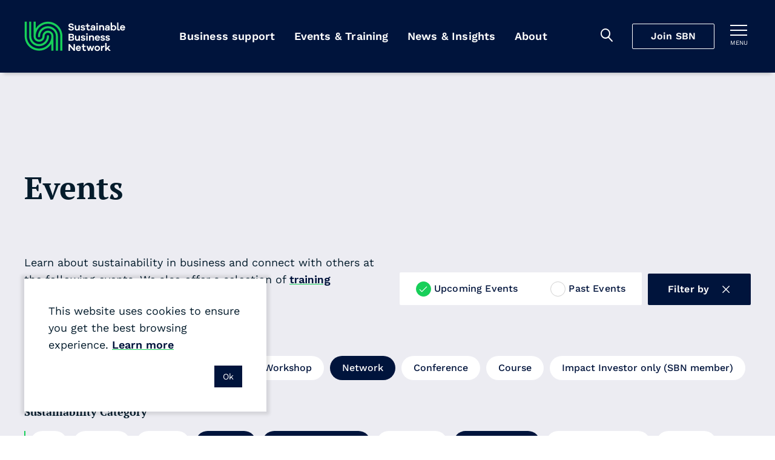

--- FILE ---
content_type: text/html; charset=utf-8
request_url: https://sustainable.org.nz/learn/events/?filter-sustainability-category=climate&filter-type=network&filter-case-studies-category=circular-economy&filter-sustainability-category=procurement&filter-type=workshop-series&filter-type-of-resource=guide&filter-sustainability-category=circular-economy
body_size: 11471
content:
<!doctype html>
<html lang="en-NZ" dir="ltr" class="no-js" >
<head>
	<meta charset="utf-8" />
<meta http-equiv="X-UA-Compatible" content="IE=edge" />
<meta name="viewport" content="width=device-width, initial-scale=1.0" />
<meta name="format-detection" content="telephone=no" />
<title>Events - SBN</title>
	<meta name="description" content="Learn about sustainability in business and connect with others at the following events. We also offer a selection of training courses." />
<meta name="referrer" content="origin" />
<meta name="theme-color" content="#cccccc" />
<meta property="og:type" content="article" />
<meta property="og:title" content="Events" />
<meta property="og:url" content="https://sustainable.org.nz/learn/events/" />
<meta name="twitter:card" content="summary" />

<meta property="ss360:title" content="Events" />
	<meta property="ss360:image" content="https://sustainable.org.nz/media/jrtkraec/awards-2022_media.png?width=440&height=440&v=1d88585044e8930" />
	<meta property="ss360:group" content="events" />

	<meta property="og:description" content="Learn about sustainability in business and connect with others at the following events. We also offer a selection of training courses." />

	<link rel="canonical" href="https://sustainable.org.nz/learn/events/" />

	<!-- Test Head Scripts -->
<!-- Google Tag Manager -->
<script>(function(w,d,s,l,i){w[l]=w[l]||[];w[l].push({'gtm.start':
new Date().getTime(),event:'gtm.js'});var f=d.getElementsByTagName(s)[0],
j=d.createElement(s),dl=l!='dataLayer'?'&l='+l:'';j.async=true;j.src=
'https://www.googletagmanager.com/gtm.js?id='+i+dl;f.parentNode.insertBefore(j,f);
})(window,document,'script','dataLayer','GTM-MVMTWV3');</script>
<!-- End Google Tag Manager -->
	


		<link rel="stylesheet" href="https://fonts.googleapis.com/css2?family=PT&#x2B;Serif:ital,wght@0,700;1,700&amp;family=Work&#x2B;Sans:ital,wght@0,400;0,500;0,600;1,400;1,500;1,600&amp;display=swap">
		<link rel="stylesheet" href="https://use.typekit.net/imx5mjy.css">
		<link rel="stylesheet" type="text/css" href="/Content/css/main.25-12-17T04-34-18.css" />

<style type="text/css">
	:root {
		--primary-a: #00143c;
		--primary-b: #ffffff;

		--secondary-a: #17cf59;
		--secondary-b: #ffffff;

		--supporting-1-a: #007deb;
		--supporting-1-b: #ffffff;

		--supporting-2-a: #f04040;
		--supporting-2-b: #ffffff;

		--link: #00143c;
		--link--hover: #17cf59;
	}

	.t-bg,
	.o-fit {
		background-color: #00143c;
	}
	.t-bg--rev {
		background-color: #ffffff;
	}

	.t-bg--sec {
		background-color: #17cf59;
	}

	.t-bg__text {
		color: #ffffff;
	}
	.t-text,
	.t-bg__text--rev {
		color: #00143c;
	}

	.t-bg__text--sec {
		color: #ffffff;
	}
	.t-text--sec {
		color: #17cf59;
	}

	.t-bg--sup-1 {
		background-color: #007deb;
	}
	.t-bg__text--sup-1 {
		color: #ffffff;
	}
	.t-text--sup-1 {
		color: #007deb;
	}

	.t-bg--sup-2 {
		background-color: #f04040;
	}
	.t-bg__text--sup-2 {
		color: #ffffff;
	}
	.t-text--sup-2 {
		color: #f04040;
	}

	.t-bg__text--rev--active:hover,
	.t-bg__text--rev--active:focus,
	.t-hover-parent:hover .t-bg__text--rev--active,
	.t-hover-parent:focus .t-bg__text--rev--active {
		color: #17cf59;
	}

	.t-bg--active:hover,
	.t-bg--active:focus,
	.t-hover-parent:hover .t-bg--active,
	.t-hover-parent:focus .t-bg--active {
		background: #17cf59;
	}

	.t-bg__text--active:hover,
	.t-bg__text--active:focus,
	.t-hover-parent:hover .t-bg__text--active,
	.t-hover-parent:focus .t-bg__text--active {
		color: #ffffff;
	}

	.t-before-bg::before {
		background-color: #00143c;
	}

	.t-before-bg--rev::before {
		background-color: #ffffff;
	}

	.t-before-text::before {
		color: #00143c;
	}

	.t-after-bg::after {
		background-color: #00143c;
	}

	.t-border-hover:focus,
	.t-border-hover:hover,
	.t-hover-parent:focus .t-border-hover,
	.t-hover-parent:hover .t-border-hover {
		border-color: #00143c;
	}

	.t-border-hover[aria-expanded="false"]:hover {
		border-color: #00143c;
	}

	.t-border-hover--sec:focus,
	.t-border-hover--sec:hover,
	.t-hover-parent:focus .t-border-hover--sec,
	.t-hover-parent:hover .t-border-hover--sec {
		border-color: #17cf59;
	}

	.t-border-hover--sec[aria-expanded="false"]:hover {
		border-color:  #17cf59;
	}

	.t-link,
	.t-link-parent a,
	.o-layout-header__lede a,
	.c-page-header__lede a {
		color: #00143c;
		transition:color 0.1s ease-out;
	}

	.t-link:focus,
	.t-link:hover,
	.t-hover-parent:hover .t-link,
	.t-hover-parent:focus .t-link,
	.t-link-parent a:focus,
	.t-link-parent a:hover,
	.o-layout-header__lede a:focus,
	.o-layout-header__lede a:hover,
	.c-page-header__lede a:focus,
	.c-page-header__lede a:hover {
		color: #17cf59;
	}

	.t-link--primary-hover:focus,
	.t-link--primary-hover:hover,
	.t-hover-parent:focus .t-link--primary-hover,
	.t-hover-parent:hover .t-link--primary-hover {
		color: #00143c;
	}

	.t-link-parent--plain a {
		color: #ffffff;
	}
	.t-link-parent--plain a:hover,
	.t-link-parent--plain a:focus {
		text-decoration: underline;
	}

	.t-link-parent--sec-plain a {
		color: #ffffff;
	}
	.t-link-parent--sec-plain a:hover,
	.t-link-parent--sec-plain a:focus {
		text-decoration: underline;
	}

	/* Plugins - we don't want to change the class names */
	.flickity-prev-next-button {
		background-color: #00143c;
	}

	.flickity-button-icon {
		fill: #ffffff;
	}

	/***********/
	/* Actions */
	/***********/
	/* primary */
	.t-action--primary,
	.umbraco-forms-form .primary {
		background-color: #00143c;
		color: #ffffff;
	}
	.t-action--primary:hover,
	.t-action--primary:focus,
	.umbraco-forms-form .primary:hover,
	.umbraco-forms-form .primary:focus,
	.t-hover-parent:hover .t-action--primary,
	.t-hover-parent:focus .t-action--primary {
		background-color: #17cf59;
		color: #ffffff;
	}

	/* primary-b */
	.t-action--primary-b {
		background-color: #00143c;
		color: #ffffff;
	}
	.t-action--primary-b:hover,
	.t-action--primary-b:focus,
	.t-hover-parent:hover .t-action--primary-b,
	.t-hover-parent:focus .t-action--primary-b {
		background-color: #ffffff;
		color: #00143c;
	}

	/* primary-b-inverse */
	.t-action--primary-b-inverse {
		background-color: #ffffff;
		color: #00143c;
	}
	.t-action--primary-b-inverse:hover,
	.t-action--primary-b-inverse:focus,
	.t-hover-parent:hover .t-action--primary-b-inverse,
	.t-hover-parent:focus .t-action--primary-b-inverse {
		background-color: #00143c;
		color: #ffffff;
	}

	/* secondary */
	.t-action--secondary {
		background-color: #17cf59;
		color: #ffffff;
	}
	.t-action--secondary:hover,
	.t-action--secondary:focus,
	.t-hover-parent:hover .t-action--secondary,
	.t-hover-parent:focus .t-action--secondary {
		background-color: #00143c;
		color: #ffffff;
	}
	.t-action--secondary-b {
		color:  #00143c;
	}
	.t-action--secondary-b:hover,
	.t-action--secondary-b:focus {
		background-color:  #00143c;
		color:  #17cf59;
	}

	/* outline */
	.t-action--outline {
		background-color: #00143c;
		color: #ffffff;
		box-shadow: inset 0 0 0 1px #ffffff;
	}
	.t-action--outline[aria-current]:not([aria-current="false"]) {
		background-color: #ffffff;
		color: #00143c;
		box-shadow: inset 0 0 0 1px #ffffff;
	}
	.t-action--outline:hover,
	.t-action--outline:focus,
	.t-hover-parent:hover .t-action--outline,
	.t-hover-parent:focus .t-action--outline {
		background-color: #17cf59;
		color: #ffffff;
		box-shadow: inset 0 0 0 1px #17cf59;
	}

	/* light */
	.t-action--light {
		color: #17cf59;
	}
	.t-action--light:hover,
	.t-action--light:focus-visible,
	.t-hover-parent:hover .t-action--light,
	.t-hover-parent:focus-visible .t-action--light {
		background-color: #17cf59;
	}
		</style>

	<link rel="icon" sizes="192x192" href="/apple-touch-icon.png" />
	<script>
		var _googleApiKey = "google-apikey-here";
	</script>
	<script type="text/javascript">
	(function () {
		var $html = document.getElementsByTagName('html')[0];
		$html.classList.remove('no-js');
		$html.classList.add('js');
	})();
</script>

	
	
</head>
<body class="c-content-type-eventlistingpage">
	<!-- Test Body Scripts -->
<!-- Google Tag Manager (noscript) -->
<noscript><iframe src="https://www.googletagmanager.com/ns.html?id=GTM-MVMTWV3"
height="0" width="0" style="display:none;visibility:hidden"></iframe></noscript>
<!-- End Google Tag Manager (noscript) -->
	
	<header class="c-header js-header" role="banner">
	<div class="c-header__wrapper" itemscope itemtype="https://schema.org/Organization">
		<a href="/" class="c-header__logo" itemprop="url">
				<img src="/media/3oqp3k5u/sbn-logo-green-white.svg" itemprop="logo" alt="Sustainable Business Network">
		</a>

		<div class="c-header__tools">
			<div class="c-header__mobile-buttons">
					<button class="c-header__mobile-button c-header__search-toggle js-header__search-toggle t-bg__text" title="Search" aria-expanded="false">
						<span class="iconf-search" aria-hidden="true"></span>
					</button>
					<div class="c-header__search js-header__search">
						<div class="c-header__search-wrapper">
							<form action="/search/" method="GET" role="search">
								<div class="c-header__search-field">
									<input type="search" name="q" id="search-field" class="c-header__search-input js-header__search-input p-ss360-input" placeholder="Search..." aria-label="Search" />
									<button class="c-header__search-btn t-link iconf-search p-ss360-button" aria-label="Search"></button>
								</div>
							</form>
						</div>
					</div>

						<div itemprop="name"
						     class="c-navigation__item js-navigation__item js-navigation__item--megamenu c-navigation__item--megamenu"
						     data-navigation="60d45ece-00a3-4d2e-968e-0e9cd3539a0d">
							<a itemprop="url"
							   href="/join-sbn/"
							   class="c-header__cta js-megamenu__heading js-join-sbn">Join SBN</a>
						</div>

				<button class="c-header__mobile-button c-header__nav-toggle js-expand-collapse__toggle o-btn--reset t-bg__text"
						title="Toggle menu"
						aria-controls="hamnav"
						aria-expanded="false"
						data-alt-title="Close Menu">
					<b aria-hidden="true"></b>
					<b aria-hidden="true"></b>
					<b aria-hidden="true"></b>
					<span class="c-header__mobile-button-text">menu</span>
				</button>
			</div>
		</div>

			<nav class="c-navigation js-navigation" role="navigation">
	<div class="c-navigation__wrapper">
		<ul itemscope itemtype="http://www.schema.org/SiteNavigationElement" class="c-navigation__items">

				<li itemprop="name"
				    class="c-navigation__item  js-navigation__item js-navigation__item--megamenu c-navigation__item--megamenu"
				    aria-expanded=false
					data-navigation="9f95d21a-4539-4e07-aa06-53edef08e8d8">
					<a itemprop="url"
					   href="/learn/tools-resources/"
					   class="c-navigation__link t-bg__text js-megamenu__heading c-megamenu__heading">
						Business support
					</a>
				</li>
				<li itemprop="name"
				    class="c-navigation__item is-selected js-navigation__item js-navigation__item--megamenu c-navigation__item--megamenu"
				    aria-current="true"
				    aria-expanded=false
					data-navigation="00e74e3f-e125-4e95-8994-e6a0b7ab5db5">
					<a itemprop="url"
					   href="/learn/events/"
					   class="c-navigation__link t-bg__text js-megamenu__heading c-megamenu__heading">
						Events &amp; Training
					</a>
				</li>
				<li itemprop="name"
				    class="c-navigation__item  js-navigation__item js-navigation__item--megamenu c-navigation__item--megamenu"
				    aria-expanded=false
					data-navigation="1c944b2c-6179-41fa-b874-ad419ad0a38e">
					<a itemprop="url"
					   href="/learn/news-insights/"
					   class="c-navigation__link t-bg__text js-megamenu__heading c-megamenu__heading">
						News &amp; Insights
					</a>
				</li>
				<li itemprop="name"
				    class="c-navigation__item  js-navigation__item js-navigation__item--megamenu c-navigation__item--megamenu"
				    aria-expanded=false
					data-navigation="c150bce0-a373-4f22-a448-4e5353c05434">
					<a itemprop="url"
					   href="/about-sbn/"
					   class="c-navigation__link t-bg__text js-megamenu__heading c-megamenu__heading">
						About
					</a>
				</li>
		</ul>
	</div>
</nav>

<div class="c-hamnav__wrapper js-expand-collapse js-hamnav" id="hamnav">
	<nav class="c-hamnav">
		<ul class="c-hamnav__sections">

			<li itemprop="name" class="c-hamnav__section c-hamnav__home">
				<a itemprop="url" href="/" class="c-hamnav__section-link t-bg__text">
					Home
				</a>
			</li>
			

				<li itemprop="name" class="c-hamnav__section  c-hamnav__section--has-children js-expand-collapse" aria-expanded=false>
					<a itemprop="url" href="/learn/tools-resources/" class="c-hamnav__section-link t-bg__text js-expand-collapse__toggle">
						Business support
					</a>

						<ul class="c-hamnav__children">
								<li class="c-hamnav__child " aria-expanded="false">
										<a class="c-hamnav__child-link t-bg__text js-hamnav-child-link" href="/learn/tools-resources/">Tools &amp; Resources <span class="c-megamenu__link-icon"></span></a>
										<ul class="c-hamnav__grandchildren js-hamnav-grandchilren">
												<li class="c-hamnav__grandchild">
													<a class="c-hamnav__grandchild-link t-bg__text" href="/learn/tools-resources/">Browse all tools &amp; resources <span class="c-megamenu__link-icon"></span></a>
												</li>
												<li class="c-hamnav__grandchild">
													<a class="c-hamnav__grandchild-link t-bg__text" href="/electrify-business/">Electrify Business <span class="c-megamenu__link-icon"></span></a>
												</li>
												<li class="c-hamnav__grandchild">
													<a class="c-hamnav__grandchild-link t-bg__text" href="/circular-economy-directory/">Circular Economy Directory <span class="c-megamenu__link-icon"></span></a>
												</li>
												<li class="c-hamnav__grandchild">
													<a class="c-hamnav__grandchild-link t-bg__text" href="/take-action/integrate-nature-into-your-business/">Integrate nature into your business <span class="c-megamenu__link-icon"></span></a>
												</li>
												<li class="c-hamnav__grandchild">
													<a class="c-hamnav__grandchild-link t-bg__text" href="/docket/">Docket <span class="c-megamenu__link-icon"></span></a>
												</li>
										</ul>
								</li>
								<li class="c-hamnav__child " aria-expanded="false">
										<a class="c-hamnav__child-link t-bg__text js-hamnav-child-link" href="/sbn-advisory/">SBN Advisory <span class="c-megamenu__link-icon"></span></a>
										<ul class="c-hamnav__grandchildren js-hamnav-grandchilren">
												<li class="c-hamnav__grandchild">
													<a class="c-hamnav__grandchild-link t-bg__text" href="/sbn-advisory/">SBN Advisory <span class="c-megamenu__link-icon"></span></a>
												</li>
												<li class="c-hamnav__grandchild">
													<a class="c-hamnav__grandchild-link t-bg__text" href="/sbn-advisory/integrated-sustainability-strategies/">Integrated sustainability strategies <span class="c-megamenu__link-icon"></span></a>
												</li>
												<li class="c-hamnav__grandchild">
													<a class="c-hamnav__grandchild-link t-bg__text" href="/sbn-advisory/implementation-and-communication/">Implementation and communication <span class="c-megamenu__link-icon"></span></a>
												</li>
										</ul>
								</li>
								<li class="c-hamnav__child " aria-expanded="false">
										<a class="c-hamnav__child-link t-bg__text js-hamnav-child-link" href="/next/">Sustainable Innovation <span class="c-megamenu__link-icon"></span></a>
										<ul class="c-hamnav__grandchildren js-hamnav-grandchilren">
												<li class="c-hamnav__grandchild">
													<a class="c-hamnav__grandchild-link t-bg__text" href="/next/">Next Programme <span class="c-megamenu__link-icon"></span></a>
												</li>
												<li class="c-hamnav__grandchild">
													<a class="c-hamnav__grandchild-link t-bg__text" href="/learn/events/next-fest-2025/">Next Fest 2025 <span class="c-megamenu__link-icon"></span></a>
												</li>
												<li class="c-hamnav__grandchild">
													<a class="c-hamnav__grandchild-link t-bg__text" href="/next/whos-next/">Who&#x27;s next? <span class="c-megamenu__link-icon"></span></a>
												</li>
												<li class="c-hamnav__grandchild">
													<a class="c-hamnav__grandchild-link t-bg__text" href="/learn/tools-resources/next-wave-report/">Next Wave report <span class="c-megamenu__link-icon"></span></a>
												</li>
										</ul>
								</li>
								<li class="c-hamnav__child " aria-expanded="false">
										<a class="c-hamnav__child-link t-bg__text js-hamnav-child-link" href="/learn/regenerating-nature/">Regenerating nature <span class="c-megamenu__link-icon"></span></a>
										<ul class="c-hamnav__grandchildren js-hamnav-grandchilren">
												<li class="c-hamnav__grandchild">
													<a class="c-hamnav__grandchild-link t-bg__text" href="/learn/regenerating-nature/">Regenerating nature <span class="c-megamenu__link-icon"></span></a>
												</li>
												<li class="c-hamnav__grandchild">
													<a class="c-hamnav__grandchild-link t-bg__text" href="/take-action/connect-for-nature/">Connect for Nature <span class="c-megamenu__link-icon"></span></a>
												</li>
												<li class="c-hamnav__grandchild">
													<a class="c-hamnav__grandchild-link t-bg__text" href="/take-action/tamaki-taiao-alliance/">T&#x101;maki Taiao Alliance <span class="c-megamenu__link-icon"></span></a>
												</li>
												<li class="c-hamnav__grandchild">
													<a class="c-hamnav__grandchild-link t-bg__text" href="/take-action/connect-for-nature/puhinui-regeneration-project/">Puhinui Regeneration Project <span class="c-megamenu__link-icon"></span></a>
												</li>
										</ul>
								</li>
								<li class="c-hamnav__child " aria-expanded="false">
										<a class="c-hamnav__child-link t-bg__text js-hamnav-child-link" href="/sustainable-business-awards/">Sustainable Business Awards <span class="c-megamenu__link-icon"></span></a>
										<ul class="c-hamnav__grandchildren js-hamnav-grandchilren">
												<li class="c-hamnav__grandchild">
													<a class="c-hamnav__grandchild-link t-bg__text" href="/sustainable-business-awards/">Sustainable Business Awards <span class="c-megamenu__link-icon"></span></a>
												</li>
												<li class="c-hamnav__grandchild">
													<a class="c-hamnav__grandchild-link t-bg__text" href="/sustainable-business-awards/award-winners-2025/">Award Winners 2025 <span class="c-megamenu__link-icon"></span></a>
												</li>
												<li class="c-hamnav__grandchild">
													<a class="c-hamnav__grandchild-link t-bg__text" href="/sustainable-business-awards/transformational-leadership-award/">Transformational Leadership Award <span class="c-megamenu__link-icon"></span></a>
												</li>
												<li class="c-hamnav__grandchild">
													<a class="c-hamnav__grandchild-link t-bg__text" href="/sustainable-business-awards/disruptive-innovation-award/">Disruptive Innovation Award <span class="c-megamenu__link-icon"></span></a>
												</li>
										</ul>
								</li>
						</ul>
				</li>
				<li itemprop="name" class="c-hamnav__section is-selected c-hamnav__section--has-children js-expand-collapse" aria-current="true" aria-expanded=false>
					<a itemprop="url" href="/learn/events/" class="c-hamnav__section-link t-bg__text js-expand-collapse__toggle">
						Events &amp; Training
					</a>

						<ul class="c-hamnav__children">
								<li class="c-hamnav__child " aria-expanded="false">
										<a class="c-hamnav__child-link t-bg__text js-hamnav-child-link" href="/learn/events/">Events <span class="c-megamenu__link-icon"></span></a>
										<ul class="c-hamnav__grandchildren js-hamnav-grandchilren">
												<li class="c-hamnav__grandchild">
													<a class="c-hamnav__grandchild-link t-bg__text" href="/learn/events/">Browse all events <span class="c-megamenu__link-icon"></span></a>
												</li>
												<li class="c-hamnav__grandchild">
													<a class="c-hamnav__grandchild-link t-bg__text" href="/learn/events/communicating-sustainability-masterclass-2026/">Communicating Sustainability Masterclass 2026 <span class="c-megamenu__link-icon"></span></a>
												</li>
												<li class="c-hamnav__grandchild">
													<a class="c-hamnav__grandchild-link t-bg__text" href="/learn/events/nature-business-symposium-2026/">Nature &amp; Business Symposium 2026 <span class="c-megamenu__link-icon"></span></a>
												</li>
												<li class="c-hamnav__grandchild">
													<a class="c-hamnav__grandchild-link t-bg__text" href="/learn/events/sustainable-business-awards-2025/">Sustainable Business Awards 2025 <span class="c-megamenu__link-icon"></span></a>
												</li>
												<li class="c-hamnav__grandchild">
													<a class="c-hamnav__grandchild-link t-bg__text" href="/learn/events/next-fest-2025/">Next Fest 2025 <span class="c-megamenu__link-icon"></span></a>
												</li>
										</ul>
								</li>
								<li class="c-hamnav__child " aria-expanded="false">
										<a class="c-hamnav__child-link t-bg__text js-hamnav-child-link" href="/learn/training/">Training <span class="c-megamenu__link-icon"></span></a>
										<ul class="c-hamnav__grandchildren js-hamnav-grandchilren">
												<li class="c-hamnav__grandchild">
													<a class="c-hamnav__grandchild-link t-bg__text" href="/learn/training/">Browse all training <span class="c-megamenu__link-icon"></span></a>
												</li>
												<li class="c-hamnav__grandchild">
													<a class="c-hamnav__grandchild-link t-bg__text" href="/learn/training/leadership-in-sustainable-business/">Leadership in Sustainable Business <span class="c-megamenu__link-icon"></span></a>
												</li>
												<li class="c-hamnav__grandchild">
													<a class="c-hamnav__grandchild-link t-bg__text" href="/learn/training/sustainability-workshops/">Sustainability Workshops <span class="c-megamenu__link-icon"></span></a>
												</li>
										</ul>
								</li>
								<li class="c-hamnav__child " aria-expanded="false">
										<a class="c-hamnav__child-link t-bg__text" href="/about-sbn/venue-hire/">Venue hire <span class="c-megamenu__link-icon"></span></a>
								</li>
						</ul>
				</li>
				<li itemprop="name" class="c-hamnav__section  c-hamnav__section--has-children js-expand-collapse" aria-expanded=false>
					<a itemprop="url" href="/learn/news-insights/" class="c-hamnav__section-link t-bg__text js-expand-collapse__toggle">
						News &amp; Insights
					</a>

						<ul class="c-hamnav__children">
								<li class="c-hamnav__child " aria-expanded="false">
										<a class="c-hamnav__child-link t-bg__text" href="/learn/news-insights/">News &amp; Insights <span class="c-megamenu__link-icon"></span></a>
								</li>
								<li class="c-hamnav__child " aria-expanded="false">
										<a class="c-hamnav__child-link t-bg__text" href="/sign-up-for-our-newsletter/">Sign up for sustainable business news <span class="c-megamenu__link-icon"></span></a>
								</li>
						</ul>
				</li>
				<li itemprop="name" class="c-hamnav__section  c-hamnav__section--has-children js-expand-collapse" aria-expanded=false>
					<a itemprop="url" href="/about-sbn/" class="c-hamnav__section-link t-bg__text js-expand-collapse__toggle">
						About
					</a>

						<ul class="c-hamnav__children">
								<li class="c-hamnav__child " aria-expanded="false">
										<a class="c-hamnav__child-link t-bg__text js-hamnav-child-link" href="/about-sbn/">Who we are <span class="c-megamenu__link-icon"></span></a>
										<ul class="c-hamnav__grandchildren js-hamnav-grandchilren">
												<li class="c-hamnav__grandchild">
													<a class="c-hamnav__grandchild-link t-bg__text" href="/about-sbn/">About SBN <span class="c-megamenu__link-icon"></span></a>
												</li>
												<li class="c-hamnav__grandchild">
													<a class="c-hamnav__grandchild-link t-bg__text" href="/about-sbn/our-people/">Our People <span class="c-megamenu__link-icon"></span></a>
												</li>
												<li class="c-hamnav__grandchild">
													<a class="c-hamnav__grandchild-link t-bg__text" href="/about-sbn/our-partners/">Our Partners <span class="c-megamenu__link-icon"></span></a>
												</li>
												<li class="c-hamnav__grandchild">
													<a class="c-hamnav__grandchild-link t-bg__text" href="/about-sbn/our-network/">Our Network <span class="c-megamenu__link-icon"></span></a>
												</li>
										</ul>
								</li>
								<li class="c-hamnav__child " aria-expanded="false">
										<a class="c-hamnav__child-link t-bg__text" href="/about-sbn/frequently-asked-questions/">Frequently asked questions <span class="c-megamenu__link-icon"></span></a>
								</li>
								<li class="c-hamnav__child " aria-expanded="false">
										<a class="c-hamnav__child-link t-bg__text" href="/contact-us/">Contact Us <span class="c-megamenu__link-icon"></span></a>
								</li>
						</ul>
				</li>
				<li itemprop="name" class="c-hamnav__section  c-hamnav__section--has-children js-expand-collapse" aria-expanded=false>
					<a itemprop="url" href="/join-sbn/" class="c-hamnav__section-link t-bg__text js-expand-collapse__toggle">
						Join SBN
					</a>

						<ul class="c-hamnav__children">
								<li class="c-hamnav__child">
									<a href="/join-sbn/" class="c-hamnav__child-link t-bg__text">
										Overview
									</a>
								</li>
								<li class="c-hamnav__child " aria-expanded="false">
										<a class="c-hamnav__child-link t-bg__text" href="/join-sbn/join-sbn-as-an-organisation/">Join SBN as an organisation <span class="c-megamenu__link-icon"></span></a>
								</li>
								<li class="c-hamnav__child " aria-expanded="false">
										<a class="c-hamnav__child-link t-bg__text" href="/join-sbn/join-sbn-as-an-individual/">Join SBN as an individual <span class="c-megamenu__link-icon"></span></a>
								</li>
						</ul>
				</li>
				<li itemprop="name" class="c-hamnav__section ">
					<a itemprop="url" href="/contact-us/" class="c-hamnav__section-link t-bg__text">
						Contact Us
					</a>

				</li>
		</ul>

		<div class="c-hamnav__footer">
			<div class="c-hamnav__social">
					<ul class="c-hamnav__social-list">
							<li class="c-hamnav__social-item">
								<a href="https://www.linkedin.com/company/sustainable-business-network/" class="c-hamnav__social-link t-text--sec iconf-linkedin" title="Linked In" aria-label="Linked In" ></a>
							</li>
							<li class="c-hamnav__social-item">
								<a href="https://www.facebook.com/SustainableBusinessNetworkNZ/" class="c-hamnav__social-link t-text--sec iconf-facebook" title="Facebook" aria-label="Facebook" target="_blank" rel="noopener "></a>
							</li>
							<li class="c-hamnav__social-item">
								<a href="https://www.youtube.com/channel/UCdN1xQE-NLE4l82a9RccNFg" class="c-hamnav__social-link t-text--sec iconf-youtube" title="YouTube" aria-label="YouTube" target="_blank" rel="noopener "></a>
							</li>
							<li class="c-hamnav__social-item">
								<a href="https://www.instagram.com/sustainable.business.network/" class="c-hamnav__social-link t-text--sec iconf-instagram" title="Instagram" aria-label="Instagram" target="_blank" rel="noopener "></a>
							</li>
					</ul>
			</div>
		</div>
	</nav>
</div>

		<div class="c-megamenu" data-megamenu="9f95d21a-4539-4e07-aa06-53edef08e8d8">
			<div class="c-megamenu__wrapper">
				<button class="c-megamenu__close js-megamenu-close" type="button">Close<span class="iconf-close"></span></button>
				<div class="c-megamenu__intro">
					<a class="c-megamenu__intro-heading t-bg__text" href="/learn/tools-resources/">Business support</a>
				</div>
				<div class="c-megamenu__body c-megamenu__body--single-promo">
					<ul class="c-megamenu__items">
							<li class="c-megamenu__item" aria-expanded="false">
								<a class="c-megamenu__link t-bg__text arrow js-megamenu__link" href="/learn/tools-resources/">Tools &amp; Resources</a>

									<ul class="c-member-megamenu-item__children js-megamenu-item__children">

											<li class="c-megamenu-item__child">
												<a class="c-megamenu-item__child-link arrow" href="/learn/tools-resources/">Browse all tools &amp; resources</a>
											</li>
											<li class="c-megamenu-item__child">
												<a class="c-megamenu-item__child-link arrow" href="/electrify-business/">Electrify Business</a>
											</li>
											<li class="c-megamenu-item__child">
												<a class="c-megamenu-item__child-link arrow" href="/circular-economy-directory/">Circular Economy Directory</a>
											</li>
											<li class="c-megamenu-item__child">
												<a class="c-megamenu-item__child-link arrow" href="/take-action/integrate-nature-into-your-business/">Integrate nature into your business</a>
											</li>
											<li class="c-megamenu-item__child">
												<a class="c-megamenu-item__child-link arrow" href="/docket/">Docket</a>
											</li>
									</ul>
							</li>
							<li class="c-megamenu__item" aria-expanded="false">
								<a class="c-megamenu__link t-bg__text arrow js-megamenu__link" href="/sbn-advisory/">SBN Advisory</a>

									<ul class="c-member-megamenu-item__children js-megamenu-item__children">

											<li class="c-megamenu-item__child">
												<a class="c-megamenu-item__child-link arrow" href="/sbn-advisory/">SBN Advisory</a>
											</li>
											<li class="c-megamenu-item__child">
												<a class="c-megamenu-item__child-link arrow" href="/sbn-advisory/integrated-sustainability-strategies/">Integrated sustainability strategies</a>
											</li>
											<li class="c-megamenu-item__child">
												<a class="c-megamenu-item__child-link arrow" href="/sbn-advisory/implementation-and-communication/">Implementation and communication</a>
											</li>
									</ul>
							</li>
							<li class="c-megamenu__item" aria-expanded="false">
								<a class="c-megamenu__link t-bg__text arrow js-megamenu__link" href="/next/">Sustainable Innovation</a>

									<ul class="c-member-megamenu-item__children js-megamenu-item__children">

											<li class="c-megamenu-item__child">
												<a class="c-megamenu-item__child-link arrow" href="/next/">Next Programme</a>
											</li>
											<li class="c-megamenu-item__child">
												<a class="c-megamenu-item__child-link arrow" href="/learn/events/next-fest-2025/">Next Fest 2025</a>
											</li>
											<li class="c-megamenu-item__child">
												<a class="c-megamenu-item__child-link arrow" href="/next/whos-next/">Who&#x27;s next?</a>
											</li>
											<li class="c-megamenu-item__child">
												<a class="c-megamenu-item__child-link arrow" href="/learn/tools-resources/next-wave-report/">Next Wave report</a>
											</li>
									</ul>
							</li>
							<li class="c-megamenu__item" aria-expanded="false">
								<a class="c-megamenu__link t-bg__text arrow js-megamenu__link" href="/learn/regenerating-nature/">Regenerating nature</a>

									<ul class="c-member-megamenu-item__children js-megamenu-item__children">

											<li class="c-megamenu-item__child">
												<a class="c-megamenu-item__child-link arrow" href="/learn/regenerating-nature/">Regenerating nature</a>
											</li>
											<li class="c-megamenu-item__child">
												<a class="c-megamenu-item__child-link arrow" href="/take-action/connect-for-nature/">Connect for Nature</a>
											</li>
											<li class="c-megamenu-item__child">
												<a class="c-megamenu-item__child-link arrow" href="/take-action/tamaki-taiao-alliance/">T&#x101;maki Taiao Alliance</a>
											</li>
											<li class="c-megamenu-item__child">
												<a class="c-megamenu-item__child-link arrow" href="/take-action/connect-for-nature/puhinui-regeneration-project/">Puhinui Regeneration Project</a>
											</li>
									</ul>
							</li>
							<li class="c-megamenu__item" aria-expanded="false">
								<a class="c-megamenu__link t-bg__text arrow js-megamenu__link" href="/sustainable-business-awards/">Sustainable Business Awards</a>

									<ul class="c-member-megamenu-item__children js-megamenu-item__children">

											<li class="c-megamenu-item__child">
												<a class="c-megamenu-item__child-link arrow" href="/sustainable-business-awards/">Sustainable Business Awards</a>
											</li>
											<li class="c-megamenu-item__child">
												<a class="c-megamenu-item__child-link arrow" href="/sustainable-business-awards/award-winners-2025/">Award Winners 2025</a>
											</li>
											<li class="c-megamenu-item__child">
												<a class="c-megamenu-item__child-link arrow" href="/sustainable-business-awards/transformational-leadership-award/">Transformational Leadership Award</a>
											</li>
											<li class="c-megamenu-item__child">
												<a class="c-megamenu-item__child-link arrow" href="/sustainable-business-awards/disruptive-innovation-award/">Disruptive Innovation Award</a>
											</li>
									</ul>
							</li>
					</ul>
						<div class="c-megamenu__promo-list">
								<div class="c-pod c-megamenu__promo-item">
									<a class="c-megamenu__promo-item-link" href="/sustainable-business-awards/">
										<div class=" c-pod__figure">

<span class="o-fit c-megamenu__promo-image c-pod__image image-285c65e0-53c5-40d8-a8cd-ca9e5aed292d">
	<picture>
		<source type="image/webp" srcset="/media/5pwh412r/sbn-awards-2025-070.jpg?width=200&height=266&v=1dc5ad7da4ead50&format=webp 200w,/media/5pwh412r/sbn-awards-2025-070.jpg?width=400&height=533&v=1dc5ad7da4ead50&format=webp 400w,/media/5pwh412r/sbn-awards-2025-070.jpg?width=600&height=800&v=1dc5ad7da4ead50&format=webp 600w,/media/5pwh412r/sbn-awards-2025-070.jpg?width=800&height=1066&v=1dc5ad7da4ead50&format=webp 800w,/media/5pwh412r/sbn-awards-2025-070.jpg?width=1000&height=1333&v=1dc5ad7da4ead50&format=webp 1000w,/media/5pwh412r/sbn-awards-2025-070.jpg?width=1200&height=1600&v=1dc5ad7da4ead50&format=webp 1200w,/media/5pwh412r/sbn-awards-2025-070.jpg?width=1400&height=1866&v=1dc5ad7da4ead50&format=webp 1400w,/media/5pwh412r/sbn-awards-2025-070.jpg?width=1600&height=2133&v=1dc5ad7da4ead50&format=webp 1600w,/media/5pwh412r/sbn-awards-2025-070.jpg?width=1800&height=2400&v=1dc5ad7da4ead50&format=webp 1800w,/media/5pwh412r/sbn-awards-2025-070.jpg?width=2000&height=2666&v=1dc5ad7da4ead50&format=webp 2000w" sizes="(min-width: 1320px) 330px,(min-width: 1024px) 25vw,(min-width: 768px) 50vw,100vw" />
		<source srcset="/media/5pwh412r/sbn-awards-2025-070.jpg?width=200&height=266&v=1dc5ad7da4ead50 200w,/media/5pwh412r/sbn-awards-2025-070.jpg?width=400&height=533&v=1dc5ad7da4ead50 400w,/media/5pwh412r/sbn-awards-2025-070.jpg?width=600&height=800&v=1dc5ad7da4ead50 600w,/media/5pwh412r/sbn-awards-2025-070.jpg?width=800&height=1066&v=1dc5ad7da4ead50 800w,/media/5pwh412r/sbn-awards-2025-070.jpg?width=1000&height=1333&v=1dc5ad7da4ead50 1000w,/media/5pwh412r/sbn-awards-2025-070.jpg?width=1200&height=1600&v=1dc5ad7da4ead50 1200w,/media/5pwh412r/sbn-awards-2025-070.jpg?width=1400&height=1866&v=1dc5ad7da4ead50 1400w,/media/5pwh412r/sbn-awards-2025-070.jpg?width=1600&height=2133&v=1dc5ad7da4ead50 1600w,/media/5pwh412r/sbn-awards-2025-070.jpg?width=1800&height=2400&v=1dc5ad7da4ead50 1800w,/media/5pwh412r/sbn-awards-2025-070.jpg?width=2000&height=2666&v=1dc5ad7da4ead50 2000w" sizes="(min-width: 1320px) 330px,(min-width: 1024px) 25vw,(min-width: 768px) 50vw,100vw" />
		<img src="/media/5pwh412r/sbn-awards-2025-070.jpg?width=330&height=440&v=1dc5ad7da4ead50" alt="" class="o-fit__image" loading="lazy" />
	</picture>
	<style>
		.image-285c65e0-53c5-40d8-a8cd-ca9e5aed292d {
			padding-bottom: 133.33%;
			/* background-color: #594071; */
			background-color: transparent;

		}
	</style>
</span>
										</div>
										<div class="c-pod__body">
											<div class="c-pod-flip">
												<div class="c-pod-flip__front c-pod-flip__inner">
														<span class="c-megamenu__promo-title t-bg__text">Sustainable Business Awards</span>
												</div>
												<div class="c-pod-flip__back c-pod-flip__inner">
														<span class="c-megamenu__promo-title t-bg__text">Sustainable Business Awards</span>
												</div>
											</div>
										</div>

									</a>
								</div>
						</div>
				</div>
			</div>
		</div>
		<div class="c-megamenu" data-megamenu="00e74e3f-e125-4e95-8994-e6a0b7ab5db5">
			<div class="c-megamenu__wrapper">
				<button class="c-megamenu__close js-megamenu-close" type="button">Close<span class="iconf-close"></span></button>
				<div class="c-megamenu__intro">
					<a class="c-megamenu__intro-heading t-bg__text" href="/learn/events/">Events &amp; Training</a>
				</div>
				<div class="c-megamenu__body ">
					<ul class="c-megamenu__items">
							<li class="c-megamenu__item" aria-expanded="false">
								<a class="c-megamenu__link t-bg__text arrow js-megamenu__link" href="/learn/events/">Events</a>

									<ul class="c-member-megamenu-item__children js-megamenu-item__children">

											<li class="c-megamenu-item__child">
												<a class="c-megamenu-item__child-link arrow" href="/learn/events/">Browse all events</a>
											</li>
											<li class="c-megamenu-item__child">
												<a class="c-megamenu-item__child-link arrow" href="/learn/events/communicating-sustainability-masterclass-2026/">Communicating Sustainability Masterclass 2026</a>
											</li>
											<li class="c-megamenu-item__child">
												<a class="c-megamenu-item__child-link arrow" href="/learn/events/nature-business-symposium-2026/">Nature &amp; Business Symposium 2026</a>
											</li>
											<li class="c-megamenu-item__child">
												<a class="c-megamenu-item__child-link arrow" href="/learn/events/sustainable-business-awards-2025/">Sustainable Business Awards 2025</a>
											</li>
											<li class="c-megamenu-item__child">
												<a class="c-megamenu-item__child-link arrow" href="/learn/events/next-fest-2025/">Next Fest 2025</a>
											</li>
									</ul>
							</li>
							<li class="c-megamenu__item" aria-expanded="false">
								<a class="c-megamenu__link t-bg__text arrow js-megamenu__link" href="/learn/training/">Training</a>

									<ul class="c-member-megamenu-item__children js-megamenu-item__children">

											<li class="c-megamenu-item__child">
												<a class="c-megamenu-item__child-link arrow" href="/learn/training/">Browse all training</a>
											</li>
											<li class="c-megamenu-item__child">
												<a class="c-megamenu-item__child-link arrow" href="/learn/training/leadership-in-sustainable-business/">Leadership in Sustainable Business</a>
											</li>
											<li class="c-megamenu-item__child">
												<a class="c-megamenu-item__child-link arrow" href="/learn/training/sustainability-workshops/">Sustainability Workshops</a>
											</li>
									</ul>
							</li>
							<li class="c-megamenu__item" aria-expanded="false">
								<a class="c-megamenu__link t-bg__text" href="/about-sbn/venue-hire/">Venue hire</a>

							</li>
					</ul>
						<div class="c-megamenu__promo-list">
								<div class="c-pod c-megamenu__promo-item">
									<a class="c-megamenu__promo-item-link" href="/learn/events/communicating-sustainability-masterclass-2026/">
										<div class=" c-pod__figure">

<span class="o-fit c-megamenu__promo-image c-pod__image image-028e7700-1f46-47b1-9cb2-4bdc1ed772f4">
	<picture>
		<source type="image/webp" srcset="/media/1h4lerhq/sbn-mar2025_124-1.jpg?width=200&height=266&v=1dc4daccb21b5d0&format=webp 200w,/media/1h4lerhq/sbn-mar2025_124-1.jpg?width=400&height=533&v=1dc4daccb21b5d0&format=webp 400w,/media/1h4lerhq/sbn-mar2025_124-1.jpg?width=600&height=800&v=1dc4daccb21b5d0&format=webp 600w,/media/1h4lerhq/sbn-mar2025_124-1.jpg?width=800&height=1066&v=1dc4daccb21b5d0&format=webp 800w,/media/1h4lerhq/sbn-mar2025_124-1.jpg?width=1000&height=1333&v=1dc4daccb21b5d0&format=webp 1000w,/media/1h4lerhq/sbn-mar2025_124-1.jpg?width=1200&height=1600&v=1dc4daccb21b5d0&format=webp 1200w,/media/1h4lerhq/sbn-mar2025_124-1.jpg?width=1400&height=1866&v=1dc4daccb21b5d0&format=webp 1400w,/media/1h4lerhq/sbn-mar2025_124-1.jpg?width=1600&height=2133&v=1dc4daccb21b5d0&format=webp 1600w,/media/1h4lerhq/sbn-mar2025_124-1.jpg?width=1800&height=2400&v=1dc4daccb21b5d0&format=webp 1800w,/media/1h4lerhq/sbn-mar2025_124-1.jpg?width=2000&height=2666&v=1dc4daccb21b5d0&format=webp 2000w" sizes="(min-width: 1320px) 330px,(min-width: 1024px) 25vw,(min-width: 768px) 50vw,100vw" />
		<source srcset="/media/1h4lerhq/sbn-mar2025_124-1.jpg?width=200&height=266&v=1dc4daccb21b5d0 200w,/media/1h4lerhq/sbn-mar2025_124-1.jpg?width=400&height=533&v=1dc4daccb21b5d0 400w,/media/1h4lerhq/sbn-mar2025_124-1.jpg?width=600&height=800&v=1dc4daccb21b5d0 600w,/media/1h4lerhq/sbn-mar2025_124-1.jpg?width=800&height=1066&v=1dc4daccb21b5d0 800w,/media/1h4lerhq/sbn-mar2025_124-1.jpg?width=1000&height=1333&v=1dc4daccb21b5d0 1000w,/media/1h4lerhq/sbn-mar2025_124-1.jpg?width=1200&height=1600&v=1dc4daccb21b5d0 1200w,/media/1h4lerhq/sbn-mar2025_124-1.jpg?width=1400&height=1866&v=1dc4daccb21b5d0 1400w,/media/1h4lerhq/sbn-mar2025_124-1.jpg?width=1600&height=2133&v=1dc4daccb21b5d0 1600w,/media/1h4lerhq/sbn-mar2025_124-1.jpg?width=1800&height=2400&v=1dc4daccb21b5d0 1800w,/media/1h4lerhq/sbn-mar2025_124-1.jpg?width=2000&height=2666&v=1dc4daccb21b5d0 2000w" sizes="(min-width: 1320px) 330px,(min-width: 1024px) 25vw,(min-width: 768px) 50vw,100vw" />
		<img src="/media/1h4lerhq/sbn-mar2025_124-1.jpg?width=330&height=440&v=1dc4daccb21b5d0" alt="" class="o-fit__image" loading="lazy" />
	</picture>
	<style>
		.image-028e7700-1f46-47b1-9cb2-4bdc1ed772f4 {
			padding-bottom: 133.33%;
			/* background-color: #7B685E; */
			background-color: transparent;

		}
	</style>
</span>
										</div>
										<div class="c-pod__body">
											<div class="c-pod-flip">
												<div class="c-pod-flip__front c-pod-flip__inner">
														<span class="c-megamenu__promo-title t-bg__text">Communicating Sustainability Masterclass 2026</span>
												</div>
												<div class="c-pod-flip__back c-pod-flip__inner">
														<span class="c-megamenu__promo-title t-bg__text">Communicating Sustainability Masterclass 2026</span>
												</div>
											</div>
										</div>

									</a>
								</div>
								<div class="c-pod c-megamenu__promo-item">
									<a class="c-megamenu__promo-item-link" href="/learn/events/nature-business-symposium-2026/">
										<div class=" c-pod__figure">

<span class="o-fit c-megamenu__promo-image c-pod__image image-1aa31bd7-9d94-4525-a1e3-36d01e282085">
	<picture>
		<source type="image/webp" srcset="/media/gk1n0yuk/_r5a3202-1.jpg?rxy=0.569583931133429,0.5057504906855824&width=200&height=266&v=1dc5894334eab30&format=webp 200w,/media/gk1n0yuk/_r5a3202-1.jpg?rxy=0.569583931133429,0.5057504906855824&width=400&height=533&v=1dc5894334eab30&format=webp 400w,/media/gk1n0yuk/_r5a3202-1.jpg?rxy=0.569583931133429,0.5057504906855824&width=600&height=800&v=1dc5894334eab30&format=webp 600w,/media/gk1n0yuk/_r5a3202-1.jpg?rxy=0.569583931133429,0.5057504906855824&width=800&height=1066&v=1dc5894334eab30&format=webp 800w,/media/gk1n0yuk/_r5a3202-1.jpg?rxy=0.569583931133429,0.5057504906855824&width=1000&height=1333&v=1dc5894334eab30&format=webp 1000w,/media/gk1n0yuk/_r5a3202-1.jpg?rxy=0.569583931133429,0.5057504906855824&width=1200&height=1600&v=1dc5894334eab30&format=webp 1200w,/media/gk1n0yuk/_r5a3202-1.jpg?rxy=0.569583931133429,0.5057504906855824&width=1400&height=1866&v=1dc5894334eab30&format=webp 1400w,/media/gk1n0yuk/_r5a3202-1.jpg?rxy=0.569583931133429,0.5057504906855824&width=1600&height=2133&v=1dc5894334eab30&format=webp 1600w,/media/gk1n0yuk/_r5a3202-1.jpg?rxy=0.569583931133429,0.5057504906855824&width=1800&height=2400&v=1dc5894334eab30&format=webp 1800w,/media/gk1n0yuk/_r5a3202-1.jpg?rxy=0.569583931133429,0.5057504906855824&width=2000&height=2666&v=1dc5894334eab30&format=webp 2000w" sizes="(min-width: 1320px) 330px,(min-width: 1024px) 25vw,(min-width: 768px) 50vw,100vw" />
		<source srcset="/media/gk1n0yuk/_r5a3202-1.jpg?rxy=0.569583931133429,0.5057504906855824&width=200&height=266&v=1dc5894334eab30 200w,/media/gk1n0yuk/_r5a3202-1.jpg?rxy=0.569583931133429,0.5057504906855824&width=400&height=533&v=1dc5894334eab30 400w,/media/gk1n0yuk/_r5a3202-1.jpg?rxy=0.569583931133429,0.5057504906855824&width=600&height=800&v=1dc5894334eab30 600w,/media/gk1n0yuk/_r5a3202-1.jpg?rxy=0.569583931133429,0.5057504906855824&width=800&height=1066&v=1dc5894334eab30 800w,/media/gk1n0yuk/_r5a3202-1.jpg?rxy=0.569583931133429,0.5057504906855824&width=1000&height=1333&v=1dc5894334eab30 1000w,/media/gk1n0yuk/_r5a3202-1.jpg?rxy=0.569583931133429,0.5057504906855824&width=1200&height=1600&v=1dc5894334eab30 1200w,/media/gk1n0yuk/_r5a3202-1.jpg?rxy=0.569583931133429,0.5057504906855824&width=1400&height=1866&v=1dc5894334eab30 1400w,/media/gk1n0yuk/_r5a3202-1.jpg?rxy=0.569583931133429,0.5057504906855824&width=1600&height=2133&v=1dc5894334eab30 1600w,/media/gk1n0yuk/_r5a3202-1.jpg?rxy=0.569583931133429,0.5057504906855824&width=1800&height=2400&v=1dc5894334eab30 1800w,/media/gk1n0yuk/_r5a3202-1.jpg?rxy=0.569583931133429,0.5057504906855824&width=2000&height=2666&v=1dc5894334eab30 2000w" sizes="(min-width: 1320px) 330px,(min-width: 1024px) 25vw,(min-width: 768px) 50vw,100vw" />
		<img src="/media/gk1n0yuk/_r5a3202-1.jpg?rxy=0.569583931133429,0.5057504906855824&width=330&height=440&v=1dc5894334eab30" alt="" class="o-fit__image" loading="lazy" />
	</picture>
	<style>
		.image-1aa31bd7-9d94-4525-a1e3-36d01e282085 {
			padding-bottom: 133.33%;
			/* background-color: #929387; */
			background-color: transparent;

		}
	</style>
</span>
										</div>
										<div class="c-pod__body">
											<div class="c-pod-flip">
												<div class="c-pod-flip__front c-pod-flip__inner">
														<span class="c-megamenu__promo-title t-bg__text">Nature &amp; Business Symposium 2026</span>
												</div>
												<div class="c-pod-flip__back c-pod-flip__inner">
														<span class="c-megamenu__promo-title t-bg__text">Nature &amp; Business Symposium 2026</span>
												</div>
											</div>
										</div>

									</a>
								</div>
						</div>
				</div>
			</div>
		</div>
		<div class="c-megamenu" data-megamenu="1c944b2c-6179-41fa-b874-ad419ad0a38e">
			<div class="c-megamenu__wrapper">
				<button class="c-megamenu__close js-megamenu-close" type="button">Close<span class="iconf-close"></span></button>
				<div class="c-megamenu__intro">
					<a class="c-megamenu__intro-heading t-bg__text" href="/learn/news-insights/">News &amp; Insights</a>
				</div>
				<div class="c-megamenu__body ">
					<ul class="c-megamenu__items">
							<li class="c-megamenu__item" aria-expanded="false">
								<a class="c-megamenu__link t-bg__text" href="/learn/news-insights/">News &amp; Insights</a>

							</li>
							<li class="c-megamenu__item" aria-expanded="false">
								<a class="c-megamenu__link t-bg__text" href="/sign-up-for-our-newsletter/">Sign up for sustainable business news</a>

							</li>
					</ul>
						<div class="c-megamenu__promo-list">
								<div class="c-pod c-megamenu__promo-item">
									<a class="c-megamenu__promo-item-link" href="/learn/news-insights/">
										<div class=" c-pod__figure">

<span class="o-fit c-megamenu__promo-image c-pod__image image-2d965bdb-00b6-432c-b321-78b3d12ea40e">
	<picture>
		<source type="image/webp" srcset="/media/gizbf1d0/taisiia-stupak-dhvofr_hmac-unsplash.jpg?cc=0,0.18427540474927925,0.143332424349891,0&width=200&height=266&v=1d83f70aa97ed00&format=webp 200w,/media/gizbf1d0/taisiia-stupak-dhvofr_hmac-unsplash.jpg?cc=0,0.18427540474927925,0.143332424349891,0&width=400&height=533&v=1d83f70aa97ed00&format=webp 400w,/media/gizbf1d0/taisiia-stupak-dhvofr_hmac-unsplash.jpg?cc=0,0.18427540474927925,0.143332424349891,0&width=600&height=800&v=1d83f70aa97ed00&format=webp 600w,/media/gizbf1d0/taisiia-stupak-dhvofr_hmac-unsplash.jpg?cc=0,0.18427540474927925,0.143332424349891,0&width=800&height=1066&v=1d83f70aa97ed00&format=webp 800w,/media/gizbf1d0/taisiia-stupak-dhvofr_hmac-unsplash.jpg?cc=0,0.18427540474927925,0.143332424349891,0&width=1000&height=1333&v=1d83f70aa97ed00&format=webp 1000w,/media/gizbf1d0/taisiia-stupak-dhvofr_hmac-unsplash.jpg?cc=0,0.18427540474927925,0.143332424349891,0&width=1200&height=1600&v=1d83f70aa97ed00&format=webp 1200w,/media/gizbf1d0/taisiia-stupak-dhvofr_hmac-unsplash.jpg?cc=0,0.18427540474927925,0.143332424349891,0&width=1400&height=1866&v=1d83f70aa97ed00&format=webp 1400w,/media/gizbf1d0/taisiia-stupak-dhvofr_hmac-unsplash.jpg?cc=0,0.18427540474927925,0.143332424349891,0&width=1600&height=2133&v=1d83f70aa97ed00&format=webp 1600w,/media/gizbf1d0/taisiia-stupak-dhvofr_hmac-unsplash.jpg?cc=0,0.18427540474927925,0.143332424349891,0&width=1800&height=2400&v=1d83f70aa97ed00&format=webp 1800w,/media/gizbf1d0/taisiia-stupak-dhvofr_hmac-unsplash.jpg?cc=0,0.18427540474927925,0.143332424349891,0&width=2000&height=2666&v=1d83f70aa97ed00&format=webp 2000w" sizes="(min-width: 1320px) 330px,(min-width: 1024px) 25vw,(min-width: 768px) 50vw,100vw" />
		<source srcset="/media/gizbf1d0/taisiia-stupak-dhvofr_hmac-unsplash.jpg?cc=0,0.18427540474927925,0.143332424349891,0&width=200&height=266&v=1d83f70aa97ed00 200w,/media/gizbf1d0/taisiia-stupak-dhvofr_hmac-unsplash.jpg?cc=0,0.18427540474927925,0.143332424349891,0&width=400&height=533&v=1d83f70aa97ed00 400w,/media/gizbf1d0/taisiia-stupak-dhvofr_hmac-unsplash.jpg?cc=0,0.18427540474927925,0.143332424349891,0&width=600&height=800&v=1d83f70aa97ed00 600w,/media/gizbf1d0/taisiia-stupak-dhvofr_hmac-unsplash.jpg?cc=0,0.18427540474927925,0.143332424349891,0&width=800&height=1066&v=1d83f70aa97ed00 800w,/media/gizbf1d0/taisiia-stupak-dhvofr_hmac-unsplash.jpg?cc=0,0.18427540474927925,0.143332424349891,0&width=1000&height=1333&v=1d83f70aa97ed00 1000w,/media/gizbf1d0/taisiia-stupak-dhvofr_hmac-unsplash.jpg?cc=0,0.18427540474927925,0.143332424349891,0&width=1200&height=1600&v=1d83f70aa97ed00 1200w,/media/gizbf1d0/taisiia-stupak-dhvofr_hmac-unsplash.jpg?cc=0,0.18427540474927925,0.143332424349891,0&width=1400&height=1866&v=1d83f70aa97ed00 1400w,/media/gizbf1d0/taisiia-stupak-dhvofr_hmac-unsplash.jpg?cc=0,0.18427540474927925,0.143332424349891,0&width=1600&height=2133&v=1d83f70aa97ed00 1600w,/media/gizbf1d0/taisiia-stupak-dhvofr_hmac-unsplash.jpg?cc=0,0.18427540474927925,0.143332424349891,0&width=1800&height=2400&v=1d83f70aa97ed00 1800w,/media/gizbf1d0/taisiia-stupak-dhvofr_hmac-unsplash.jpg?cc=0,0.18427540474927925,0.143332424349891,0&width=2000&height=2666&v=1d83f70aa97ed00 2000w" sizes="(min-width: 1320px) 330px,(min-width: 1024px) 25vw,(min-width: 768px) 50vw,100vw" />
		<img src="/media/gizbf1d0/taisiia-stupak-dhvofr_hmac-unsplash.jpg?cc=0,0.18427540474927925,0.143332424349891,0&width=330&height=440&v=1d83f70aa97ed00" alt="" class="o-fit__image" loading="lazy" />
	</picture>
	<style>
		.image-2d965bdb-00b6-432c-b321-78b3d12ea40e {
			padding-bottom: 133.33%;
			/* background-color: #B0978B; */
			background-color: transparent;

		}
	</style>
</span>
										</div>
										<div class="c-pod__body">
											<div class="c-pod-flip">
												<div class="c-pod-flip__front c-pod-flip__inner">
														<span class="c-megamenu__promo-title t-bg__text">News &amp; Insights</span>
												</div>
												<div class="c-pod-flip__back c-pod-flip__inner">
														<span class="c-megamenu__promo-title t-bg__text">News &amp; Insights</span>
												</div>
											</div>
										</div>

									</a>
								</div>
								<div class="c-pod c-megamenu__promo-item">
									<a class="c-megamenu__promo-item-link" href="/sign-up-for-our-newsletter/">
										<div class=" c-pod__figure">

<span class="o-fit c-megamenu__promo-image c-pod__image image-c63cb37c-d1d7-40f6-9484-fb5417fb6a85">
	<picture>
		<source type="image/webp" srcset="/media/pohjkih5/welcome_email.png?width=200&height=266&v=1d833fe5ae69400&format=webp 200w,/media/pohjkih5/welcome_email.png?width=400&height=533&v=1d833fe5ae69400&format=webp 400w,/media/pohjkih5/welcome_email.png?width=600&height=800&v=1d833fe5ae69400&format=webp 600w,/media/pohjkih5/welcome_email.png?width=800&height=1066&v=1d833fe5ae69400&format=webp 800w,/media/pohjkih5/welcome_email.png?width=1000&height=1333&v=1d833fe5ae69400&format=webp 1000w,/media/pohjkih5/welcome_email.png?width=1200&height=1600&v=1d833fe5ae69400&format=webp 1200w,/media/pohjkih5/welcome_email.png?width=1400&height=1866&v=1d833fe5ae69400&format=webp 1400w,/media/pohjkih5/welcome_email.png?width=1600&height=2133&v=1d833fe5ae69400&format=webp 1600w,/media/pohjkih5/welcome_email.png?width=1800&height=2400&v=1d833fe5ae69400&format=webp 1800w,/media/pohjkih5/welcome_email.png?width=2000&height=2666&v=1d833fe5ae69400&format=webp 2000w" sizes="(min-width: 1320px) 330px,(min-width: 1024px) 25vw,(min-width: 768px) 50vw,100vw" />
		<source srcset="/media/pohjkih5/welcome_email.png?width=200&height=266&v=1d833fe5ae69400 200w,/media/pohjkih5/welcome_email.png?width=400&height=533&v=1d833fe5ae69400 400w,/media/pohjkih5/welcome_email.png?width=600&height=800&v=1d833fe5ae69400 600w,/media/pohjkih5/welcome_email.png?width=800&height=1066&v=1d833fe5ae69400 800w,/media/pohjkih5/welcome_email.png?width=1000&height=1333&v=1d833fe5ae69400 1000w,/media/pohjkih5/welcome_email.png?width=1200&height=1600&v=1d833fe5ae69400 1200w,/media/pohjkih5/welcome_email.png?width=1400&height=1866&v=1d833fe5ae69400 1400w,/media/pohjkih5/welcome_email.png?width=1600&height=2133&v=1d833fe5ae69400 1600w,/media/pohjkih5/welcome_email.png?width=1800&height=2400&v=1d833fe5ae69400 1800w,/media/pohjkih5/welcome_email.png?width=2000&height=2666&v=1d833fe5ae69400 2000w" sizes="(min-width: 1320px) 330px,(min-width: 1024px) 25vw,(min-width: 768px) 50vw,100vw" />
		<img src="/media/pohjkih5/welcome_email.png?width=330&height=440&v=1d833fe5ae69400" alt="" class="o-fit__image" loading="lazy" />
	</picture>
	<style>
		.image-c63cb37c-d1d7-40f6-9484-fb5417fb6a85 {
			padding-bottom: 133.33%;
			/* background-color: #718A73; */
			background-color: transparent;

		}
	</style>
</span>
										</div>
										<div class="c-pod__body">
											<div class="c-pod-flip">
												<div class="c-pod-flip__front c-pod-flip__inner">
														<span class="c-megamenu__promo-title t-bg__text">Sign up for sustainable business news</span>
												</div>
												<div class="c-pod-flip__back c-pod-flip__inner">
														<span class="c-megamenu__promo-title t-bg__text">Sign up for sustainable business news</span>
												</div>
											</div>
										</div>

									</a>
								</div>
						</div>
				</div>
			</div>
		</div>
		<div class="c-megamenu" data-megamenu="c150bce0-a373-4f22-a448-4e5353c05434">
			<div class="c-megamenu__wrapper">
				<button class="c-megamenu__close js-megamenu-close" type="button">Close<span class="iconf-close"></span></button>
				<div class="c-megamenu__intro">
					<a class="c-megamenu__intro-heading t-bg__text" href="/about-sbn/">About</a>
				</div>
				<div class="c-megamenu__body c-megamenu__body--single-promo">
					<ul class="c-megamenu__items">
							<li class="c-megamenu__item" aria-expanded="false">
								<a class="c-megamenu__link t-bg__text arrow js-megamenu__link" href="/about-sbn/">Who we are</a>

									<ul class="c-member-megamenu-item__children js-megamenu-item__children">

											<li class="c-megamenu-item__child">
												<a class="c-megamenu-item__child-link arrow" href="/about-sbn/">About SBN</a>
											</li>
											<li class="c-megamenu-item__child">
												<a class="c-megamenu-item__child-link arrow" href="/about-sbn/our-people/">Our People</a>
											</li>
											<li class="c-megamenu-item__child">
												<a class="c-megamenu-item__child-link arrow" href="/about-sbn/our-partners/">Our Partners</a>
											</li>
											<li class="c-megamenu-item__child">
												<a class="c-megamenu-item__child-link arrow" href="/about-sbn/our-network/">Our Network</a>
											</li>
									</ul>
							</li>
							<li class="c-megamenu__item" aria-expanded="false">
								<a class="c-megamenu__link t-bg__text" href="/about-sbn/frequently-asked-questions/">Frequently asked questions</a>

							</li>
							<li class="c-megamenu__item" aria-expanded="false">
								<a class="c-megamenu__link t-bg__text" href="/contact-us/">Contact Us</a>

							</li>
					</ul>
						<div class="c-megamenu__promo-list">
								<div class="c-pod c-megamenu__promo-item">
									<a class="c-megamenu__promo-item-link" href="/about-sbn/our-people/">
										<div class=" c-pod__figure">

<span class="o-fit c-megamenu__promo-image c-pod__image image-aa23962b-297f-4482-bf0e-f00e795a71be">
	<picture>
		<source type="image/webp" srcset="/media/ougdvutt/sbn-awards-2020_016.jpg?cc=0.23802518336088777,0.40333480475644806,0.48155977607578976,0.035782349973419558&width=200&height=266&v=1d837d229c69690&format=webp 200w,/media/ougdvutt/sbn-awards-2020_016.jpg?cc=0.23802518336088777,0.40333480475644806,0.48155977607578976,0.035782349973419558&width=400&height=533&v=1d837d229c69690&format=webp 400w,/media/ougdvutt/sbn-awards-2020_016.jpg?cc=0.23802518336088777,0.40333480475644806,0.48155977607578976,0.035782349973419558&width=600&height=800&v=1d837d229c69690&format=webp 600w,/media/ougdvutt/sbn-awards-2020_016.jpg?cc=0.23802518336088777,0.40333480475644806,0.48155977607578976,0.035782349973419558&width=800&height=1066&v=1d837d229c69690&format=webp 800w,/media/ougdvutt/sbn-awards-2020_016.jpg?cc=0.23802518336088777,0.40333480475644806,0.48155977607578976,0.035782349973419558&width=1000&height=1333&v=1d837d229c69690&format=webp 1000w,/media/ougdvutt/sbn-awards-2020_016.jpg?cc=0.23802518336088777,0.40333480475644806,0.48155977607578976,0.035782349973419558&width=1200&height=1600&v=1d837d229c69690&format=webp 1200w,/media/ougdvutt/sbn-awards-2020_016.jpg?cc=0.23802518336088777,0.40333480475644806,0.48155977607578976,0.035782349973419558&width=1400&height=1866&v=1d837d229c69690&format=webp 1400w,/media/ougdvutt/sbn-awards-2020_016.jpg?cc=0.23802518336088777,0.40333480475644806,0.48155977607578976,0.035782349973419558&width=1600&height=2133&v=1d837d229c69690&format=webp 1600w,/media/ougdvutt/sbn-awards-2020_016.jpg?cc=0.23802518336088777,0.40333480475644806,0.48155977607578976,0.035782349973419558&width=1800&height=2400&v=1d837d229c69690&format=webp 1800w,/media/ougdvutt/sbn-awards-2020_016.jpg?cc=0.23802518336088777,0.40333480475644806,0.48155977607578976,0.035782349973419558&width=2000&height=2666&v=1d837d229c69690&format=webp 2000w" sizes="(min-width: 1320px) 330px,(min-width: 1024px) 25vw,(min-width: 768px) 50vw,100vw" />
		<source srcset="/media/ougdvutt/sbn-awards-2020_016.jpg?cc=0.23802518336088777,0.40333480475644806,0.48155977607578976,0.035782349973419558&width=200&height=266&v=1d837d229c69690 200w,/media/ougdvutt/sbn-awards-2020_016.jpg?cc=0.23802518336088777,0.40333480475644806,0.48155977607578976,0.035782349973419558&width=400&height=533&v=1d837d229c69690 400w,/media/ougdvutt/sbn-awards-2020_016.jpg?cc=0.23802518336088777,0.40333480475644806,0.48155977607578976,0.035782349973419558&width=600&height=800&v=1d837d229c69690 600w,/media/ougdvutt/sbn-awards-2020_016.jpg?cc=0.23802518336088777,0.40333480475644806,0.48155977607578976,0.035782349973419558&width=800&height=1066&v=1d837d229c69690 800w,/media/ougdvutt/sbn-awards-2020_016.jpg?cc=0.23802518336088777,0.40333480475644806,0.48155977607578976,0.035782349973419558&width=1000&height=1333&v=1d837d229c69690 1000w,/media/ougdvutt/sbn-awards-2020_016.jpg?cc=0.23802518336088777,0.40333480475644806,0.48155977607578976,0.035782349973419558&width=1200&height=1600&v=1d837d229c69690 1200w,/media/ougdvutt/sbn-awards-2020_016.jpg?cc=0.23802518336088777,0.40333480475644806,0.48155977607578976,0.035782349973419558&width=1400&height=1866&v=1d837d229c69690 1400w,/media/ougdvutt/sbn-awards-2020_016.jpg?cc=0.23802518336088777,0.40333480475644806,0.48155977607578976,0.035782349973419558&width=1600&height=2133&v=1d837d229c69690 1600w,/media/ougdvutt/sbn-awards-2020_016.jpg?cc=0.23802518336088777,0.40333480475644806,0.48155977607578976,0.035782349973419558&width=1800&height=2400&v=1d837d229c69690 1800w,/media/ougdvutt/sbn-awards-2020_016.jpg?cc=0.23802518336088777,0.40333480475644806,0.48155977607578976,0.035782349973419558&width=2000&height=2666&v=1d837d229c69690 2000w" sizes="(min-width: 1320px) 330px,(min-width: 1024px) 25vw,(min-width: 768px) 50vw,100vw" />
		<img src="/media/ougdvutt/sbn-awards-2020_016.jpg?cc=0.23802518336088777,0.40333480475644806,0.48155977607578976,0.035782349973419558&width=330&height=440&v=1d837d229c69690" alt="" class="o-fit__image" loading="lazy" />
	</picture>
	<style>
		.image-aa23962b-297f-4482-bf0e-f00e795a71be {
			padding-bottom: 133.33%;
			/* background-color: #4C4441; */
			background-color: transparent;

		}
	</style>
</span>
										</div>
										<div class="c-pod__body">
											<div class="c-pod-flip">
												<div class="c-pod-flip__front c-pod-flip__inner">
														<span class="c-megamenu__promo-title t-bg__text">Our People</span>
												</div>
												<div class="c-pod-flip__back c-pod-flip__inner">
														<span class="c-megamenu__promo-title t-bg__text">Our People</span>
												</div>
											</div>
										</div>

									</a>
								</div>
						</div>
				</div>
			</div>
		</div>

		
		


	</div>
</header>
<div class="c-header__spacer"></div>
	
	<main class="l-page" role="main">
	<div class="l-page__header">
	</div>
	<article class="l-page__main-controls">
		<div class="c-events-listing">
			<header class="c-events-listing__header">
				<div class="c-events-listing__header-layout">
					<h1 class="c-events-listing__heading">Events</h1>
						
<div id="filter" class="c-events-listing__introduction-layout c-filter__introduction-layout">
		<div class="c-events-listing__introduction c-filter__introduction c-rte__body-text"><p>Learn about sustainability in business and connect with others at the following events. We also offer a selection of <a href="/learn/training/" title="Training">training courses</a>.&nbsp;</p></div>

	<div class="c-events-listing__filter-controls c-filter__controls">
		<div class="c-events-listing__filter-button-wrapper c-filter__button-wrapper">
			<a class="c-events-listing__filter-button t-text c-filter__button"
			   aria-current="true"
			   href="?filter-sustainability-category=climate&amp;filter-type=network&amp;filter-case-studies-category=circular-economy&amp;filter-sustainability-category=procurement&amp;filter-type=workshop-series&amp;filter-type-of-resource=guide&amp;filter-sustainability-category=circular-economy#filter"><span class="c-events-listing__filter-button-checkbox c-filter__button-checkbox"></span>Upcoming Events</a>
			<a class="c-events-listing__filter-button t-text c-filter__button"
			   aria-current="false"
			   href="?filter-sustainability-category=climate&amp;filter-type=network&amp;filter-case-studies-category=circular-economy&amp;filter-sustainability-category=procurement&amp;filter-type=workshop-series&amp;filter-type-of-resource=guide&amp;filter-sustainability-category=circular-economy&amp;show-past=true#filter"><span class="c-events-listing__filter-button-checkbox c-filter__button-checkbox"></span>Past Events</a>
		</div>

			<button type="button"
					class="c-filter__toggle-btn c-events-listing__filter-toggle t-action--primary js-expand-collapse__toggle"
					aria-controls="filter-expand">
				Filter by <span class="c-events-listing__filter-toggle-icon c-filter__toggle-icon" aria-hidden="true"></span>
			</button>
	</div>
</div>

	<div class="c-events-listing__filter c-filter__listing js-autoexpand js-filter" id="filter-expand">
		<div class="c-events-listing__filter-toggle-mobile-wrapper c-filter__toggle-mobile-wrapper">
			<span>Filter by</span>
			<button type="button"
					class="c-events-listing__filter-toggle-mobile c-filter__toggle-mobile js-expand-collapse__toggle"
					aria-controls="filter-expand">
				<span class="c-events-listing__filter-toggle-icon c-filter__toggle-icon" aria-hidden="true"></span>
			</button>
		</div>
			<div class="c-events-listing__filter-section c-filter__listing-section js-filter__section" data-filter-section-name="filter-type">

				<h2 class="c-events-listing__filter-section-title c-filter__listing-section-title">Type</h2>

				<ul class="c-events-listing__filter-item-list c-filter__item-list c-filter__item-list--links">
					<li class="c-events-listing__filter-item c-filter__item">
						<a class="c-events-listing__filter-item-button c-filter__item-button  t-action--primary-b-inverse"
						   aria-current="false"
						   href="?filter-sustainability-category=climate&amp;filter-case-studies-category=circular-economy&amp;filter-sustainability-category=procurement&amp;filter-type-of-resource=guide&amp;filter-sustainability-category=circular-economy#filter">All</a>
					</li>
						<li class="c-events-listing__filter-item c-filter__item">
							<a class="c-events-listing__filter-item-button c-filter__item-button t-action--primary-b-inverse" aria-current="false" href="?filter-sustainability-category=climate&amp;filter-type=workshop-series&amp;filter-case-studies-category=circular-economy&amp;filter-sustainability-category=procurement&amp;filter-type=network&amp;filter-type-of-resource=guide&amp;filter-sustainability-category=circular-economy&amp;filter-type=webinar#filter">Webinar</a>
						</li>
						<li class="c-events-listing__filter-item c-filter__item">
							<a class="c-events-listing__filter-item-button c-filter__item-button t-action--primary-b" aria-current="true" href="?filter-sustainability-category=climate&amp;filter-type=network&amp;filter-case-studies-category=circular-economy&amp;filter-sustainability-category=procurement&amp;filter-type-of-resource=guide&amp;filter-sustainability-category=circular-economy#filter">Workshop Series</a>
						</li>
						<li class="c-events-listing__filter-item c-filter__item">
							<a class="c-events-listing__filter-item-button c-filter__item-button t-action--primary-b-inverse" aria-current="false" href="?filter-sustainability-category=climate&amp;filter-type=workshop-series&amp;filter-case-studies-category=circular-economy&amp;filter-sustainability-category=procurement&amp;filter-type=network&amp;filter-type-of-resource=guide&amp;filter-sustainability-category=circular-economy&amp;filter-type=workshop#filter">Workshop</a>
						</li>
						<li class="c-events-listing__filter-item c-filter__item">
							<a class="c-events-listing__filter-item-button c-filter__item-button t-action--primary-b" aria-current="true" href="?filter-sustainability-category=climate&amp;filter-type=workshop-series&amp;filter-case-studies-category=circular-economy&amp;filter-sustainability-category=procurement&amp;filter-type-of-resource=guide&amp;filter-sustainability-category=circular-economy#filter">Network</a>
						</li>
						<li class="c-events-listing__filter-item c-filter__item">
							<a class="c-events-listing__filter-item-button c-filter__item-button t-action--primary-b-inverse" aria-current="false" href="?filter-sustainability-category=climate&amp;filter-type=workshop-series&amp;filter-case-studies-category=circular-economy&amp;filter-sustainability-category=procurement&amp;filter-type=network&amp;filter-type-of-resource=guide&amp;filter-sustainability-category=circular-economy&amp;filter-type=conference#filter">Conference</a>
						</li>
						<li class="c-events-listing__filter-item c-filter__item">
							<a class="c-events-listing__filter-item-button c-filter__item-button t-action--primary-b-inverse" aria-current="false" href="?filter-sustainability-category=climate&amp;filter-type=workshop-series&amp;filter-case-studies-category=circular-economy&amp;filter-sustainability-category=procurement&amp;filter-type=network&amp;filter-type-of-resource=guide&amp;filter-sustainability-category=circular-economy&amp;filter-type=course#filter">Course</a>
						</li>
						<li class="c-events-listing__filter-item c-filter__item">
							<a class="c-events-listing__filter-item-button c-filter__item-button t-action--primary-b-inverse" aria-current="false" href="?filter-sustainability-category=climate&amp;filter-type=workshop-series&amp;filter-case-studies-category=circular-economy&amp;filter-sustainability-category=procurement&amp;filter-type=network&amp;filter-type-of-resource=guide&amp;filter-sustainability-category=circular-economy&amp;filter-type=impact-investor-only-sbn-member#filter">Impact Investor only (SBN member)</a>
						</li>
				</ul>

				<ul class="c-filter__item-list c-filter__item-list--checkboxes">
					<li class="c-filter__item">
						<button
							type="reset"
							class="c-filter__item-button js-filter__section-clear c-filter__item-button--reset"
							aria-current="false"
						>Any</button>
					</li>
						<li class="c-filter__item">
							<label>
								<input
									class="c-filter__item-checkbox js-filter__section-item"
									type="checkbox"
									name="filter-type"
									value="webinar"
								/>
								<span class="c-filter__item-button">Webinar</span>
							</label>
						</li>
						<li class="c-filter__item">
							<label>
								<input checked=""
									class="c-filter__item-checkbox js-filter__section-item"
									type="checkbox"
									name="filter-type"
									value="workshop-series"
								/>
								<span class="c-filter__item-button">Workshop Series</span>
							</label>
						</li>
						<li class="c-filter__item">
							<label>
								<input
									class="c-filter__item-checkbox js-filter__section-item"
									type="checkbox"
									name="filter-type"
									value="workshop"
								/>
								<span class="c-filter__item-button">Workshop</span>
							</label>
						</li>
						<li class="c-filter__item">
							<label>
								<input checked=""
									class="c-filter__item-checkbox js-filter__section-item"
									type="checkbox"
									name="filter-type"
									value="network"
								/>
								<span class="c-filter__item-button">Network</span>
							</label>
						</li>
						<li class="c-filter__item">
							<label>
								<input
									class="c-filter__item-checkbox js-filter__section-item"
									type="checkbox"
									name="filter-type"
									value="conference"
								/>
								<span class="c-filter__item-button">Conference</span>
							</label>
						</li>
						<li class="c-filter__item">
							<label>
								<input
									class="c-filter__item-checkbox js-filter__section-item"
									type="checkbox"
									name="filter-type"
									value="course"
								/>
								<span class="c-filter__item-button">Course</span>
							</label>
						</li>
						<li class="c-filter__item">
							<label>
								<input
									class="c-filter__item-checkbox js-filter__section-item"
									type="checkbox"
									name="filter-type"
									value="impact-investor-only-sbn-member"
								/>
								<span class="c-filter__item-button">Impact Investor only (SBN member)</span>
							</label>
						</li>
				</ul>
			</div>
			<div class="c-events-listing__filter-section c-filter__listing-section js-filter__section" data-filter-section-name="filter-sustainability-category">

				<h2 class="c-events-listing__filter-section-title c-filter__listing-section-title">Sustainability Category</h2>

				<ul class="c-events-listing__filter-item-list c-filter__item-list c-filter__item-list--links">
					<li class="c-events-listing__filter-item c-filter__item">
						<a class="c-events-listing__filter-item-button c-filter__item-button  t-action--primary-b-inverse"
						   aria-current="false"
						   href="?filter-type=network&amp;filter-case-studies-category=circular-economy&amp;filter-type=workshop-series&amp;filter-type-of-resource=guide#filter">All</a>
					</li>
						<li class="c-events-listing__filter-item c-filter__item">
							<a class="c-events-listing__filter-item-button c-filter__item-button t-action--primary-b-inverse" aria-current="false" href="?filter-sustainability-category=climate&amp;filter-type=network&amp;filter-case-studies-category=circular-economy&amp;filter-sustainability-category=circular-economy&amp;filter-type=workshop-series&amp;filter-type-of-resource=guide&amp;filter-sustainability-category=procurement&amp;filter-sustainability-category=nature#filter">Nature</a>
						</li>
						<li class="c-events-listing__filter-item c-filter__item">
							<a class="c-events-listing__filter-item-button c-filter__item-button t-action--primary-b-inverse" aria-current="false" href="?filter-sustainability-category=climate&amp;filter-type=network&amp;filter-case-studies-category=circular-economy&amp;filter-sustainability-category=circular-economy&amp;filter-type=workshop-series&amp;filter-type-of-resource=guide&amp;filter-sustainability-category=procurement&amp;filter-sustainability-category=waste#filter">Waste</a>
						</li>
						<li class="c-events-listing__filter-item c-filter__item">
							<a class="c-events-listing__filter-item-button c-filter__item-button t-action--primary-b" aria-current="true" href="?filter-sustainability-category=circular-economy&amp;filter-type=network&amp;filter-case-studies-category=circular-economy&amp;filter-sustainability-category=procurement&amp;filter-type=workshop-series&amp;filter-type-of-resource=guide#filter">Climate</a>
						</li>
						<li class="c-events-listing__filter-item c-filter__item">
							<a class="c-events-listing__filter-item-button c-filter__item-button t-action--primary-b" aria-current="true" href="?filter-sustainability-category=climate&amp;filter-type=network&amp;filter-case-studies-category=circular-economy&amp;filter-sustainability-category=procurement&amp;filter-type=workshop-series&amp;filter-type-of-resource=guide#filter">Circular Economy</a>
						</li>
						<li class="c-events-listing__filter-item c-filter__item">
							<a class="c-events-listing__filter-item-button c-filter__item-button t-action--primary-b-inverse" aria-current="false" href="?filter-sustainability-category=climate&amp;filter-type=network&amp;filter-case-studies-category=circular-economy&amp;filter-sustainability-category=circular-economy&amp;filter-type=workshop-series&amp;filter-type-of-resource=guide&amp;filter-sustainability-category=procurement&amp;filter-sustainability-category=transport#filter">Transport</a>
						</li>
						<li class="c-events-listing__filter-item c-filter__item">
							<a class="c-events-listing__filter-item-button c-filter__item-button t-action--primary-b" aria-current="true" href="?filter-sustainability-category=climate&amp;filter-type=network&amp;filter-case-studies-category=circular-economy&amp;filter-sustainability-category=circular-economy&amp;filter-type=workshop-series&amp;filter-type-of-resource=guide#filter">Procurement</a>
						</li>
						<li class="c-events-listing__filter-item c-filter__item">
							<a class="c-events-listing__filter-item-button c-filter__item-button t-action--primary-b-inverse" aria-current="false" href="?filter-sustainability-category=climate&amp;filter-type=network&amp;filter-case-studies-category=circular-economy&amp;filter-sustainability-category=circular-economy&amp;filter-type=workshop-series&amp;filter-type-of-resource=guide&amp;filter-sustainability-category=procurement&amp;filter-sustainability-category=sustainability-101#filter">Sustainability 101</a>
						</li>
						<li class="c-events-listing__filter-item c-filter__item">
							<a class="c-events-listing__filter-item-button c-filter__item-button t-action--primary-b-inverse" aria-current="false" href="?filter-sustainability-category=climate&amp;filter-type=network&amp;filter-case-studies-category=circular-economy&amp;filter-sustainability-category=circular-economy&amp;filter-type=workshop-series&amp;filter-type-of-resource=guide&amp;filter-sustainability-category=procurement&amp;filter-sustainability-category=awards#filter">Awards</a>
						</li>
						<li class="c-events-listing__filter-item c-filter__item">
							<a class="c-events-listing__filter-item-button c-filter__item-button t-action--primary-b-inverse" aria-current="false" href="?filter-sustainability-category=climate&amp;filter-type=network&amp;filter-case-studies-category=circular-economy&amp;filter-sustainability-category=circular-economy&amp;filter-type=workshop-series&amp;filter-type-of-resource=guide&amp;filter-sustainability-category=procurement&amp;filter-sustainability-category=communication#filter">Communication</a>
						</li>
						<li class="c-events-listing__filter-item c-filter__item">
							<a class="c-events-listing__filter-item-button c-filter__item-button t-action--primary-b-inverse" aria-current="false" href="?filter-sustainability-category=climate&amp;filter-type=network&amp;filter-case-studies-category=circular-economy&amp;filter-sustainability-category=circular-economy&amp;filter-type=workshop-series&amp;filter-type-of-resource=guide&amp;filter-sustainability-category=procurement&amp;filter-sustainability-category=electrify-business#filter">Electrify Business</a>
						</li>
				</ul>

				<ul class="c-filter__item-list c-filter__item-list--checkboxes">
					<li class="c-filter__item">
						<button
							type="reset"
							class="c-filter__item-button js-filter__section-clear c-filter__item-button--reset"
							aria-current="false"
						>Any</button>
					</li>
						<li class="c-filter__item">
							<label>
								<input
									class="c-filter__item-checkbox js-filter__section-item"
									type="checkbox"
									name="filter-sustainability-category"
									value="nature"
								/>
								<span class="c-filter__item-button">Nature</span>
							</label>
						</li>
						<li class="c-filter__item">
							<label>
								<input
									class="c-filter__item-checkbox js-filter__section-item"
									type="checkbox"
									name="filter-sustainability-category"
									value="waste"
								/>
								<span class="c-filter__item-button">Waste</span>
							</label>
						</li>
						<li class="c-filter__item">
							<label>
								<input checked=""
									class="c-filter__item-checkbox js-filter__section-item"
									type="checkbox"
									name="filter-sustainability-category"
									value="climate"
								/>
								<span class="c-filter__item-button">Climate</span>
							</label>
						</li>
						<li class="c-filter__item">
							<label>
								<input checked=""
									class="c-filter__item-checkbox js-filter__section-item"
									type="checkbox"
									name="filter-sustainability-category"
									value="circular-economy"
								/>
								<span class="c-filter__item-button">Circular Economy</span>
							</label>
						</li>
						<li class="c-filter__item">
							<label>
								<input
									class="c-filter__item-checkbox js-filter__section-item"
									type="checkbox"
									name="filter-sustainability-category"
									value="transport"
								/>
								<span class="c-filter__item-button">Transport</span>
							</label>
						</li>
						<li class="c-filter__item">
							<label>
								<input checked=""
									class="c-filter__item-checkbox js-filter__section-item"
									type="checkbox"
									name="filter-sustainability-category"
									value="procurement"
								/>
								<span class="c-filter__item-button">Procurement</span>
							</label>
						</li>
						<li class="c-filter__item">
							<label>
								<input
									class="c-filter__item-checkbox js-filter__section-item"
									type="checkbox"
									name="filter-sustainability-category"
									value="sustainability-101"
								/>
								<span class="c-filter__item-button">Sustainability 101</span>
							</label>
						</li>
						<li class="c-filter__item">
							<label>
								<input
									class="c-filter__item-checkbox js-filter__section-item"
									type="checkbox"
									name="filter-sustainability-category"
									value="awards"
								/>
								<span class="c-filter__item-button">Awards</span>
							</label>
						</li>
						<li class="c-filter__item">
							<label>
								<input
									class="c-filter__item-checkbox js-filter__section-item"
									type="checkbox"
									name="filter-sustainability-category"
									value="communication"
								/>
								<span class="c-filter__item-button">Communication</span>
							</label>
						</li>
						<li class="c-filter__item">
							<label>
								<input
									class="c-filter__item-checkbox js-filter__section-item"
									type="checkbox"
									name="filter-sustainability-category"
									value="electrify-business"
								/>
								<span class="c-filter__item-button">Electrify Business</span>
							</label>
						</li>
				</ul>
			</div>
			<div class="c-events-listing__filter-section c-filter__listing-section js-filter__section" data-filter-section-name="filter-region">

				<h2 class="c-events-listing__filter-section-title c-filter__listing-section-title">Region</h2>

				<ul class="c-events-listing__filter-item-list c-filter__item-list c-filter__item-list--links">
					<li class="c-events-listing__filter-item c-filter__item">
						<a class="c-events-listing__filter-item-button c-filter__item-button  t-action--primary-b"
						   aria-current="true"
						   href="?filter-sustainability-category=climate&amp;filter-type=network&amp;filter-case-studies-category=circular-economy&amp;filter-sustainability-category=procurement&amp;filter-type=workshop-series&amp;filter-type-of-resource=guide&amp;filter-sustainability-category=circular-economy#filter">All</a>
					</li>
						<li class="c-events-listing__filter-item c-filter__item">
							<a class="c-events-listing__filter-item-button c-filter__item-button t-action--primary-b-inverse" aria-current="false" href="?filter-sustainability-category=climate&amp;filter-type=network&amp;filter-case-studies-category=circular-economy&amp;filter-sustainability-category=procurement&amp;filter-type=workshop-series&amp;filter-type-of-resource=guide&amp;filter-sustainability-category=circular-economy&amp;filter-region=auckland#filter">Auckland</a>
						</li>
						<li class="c-events-listing__filter-item c-filter__item">
							<a class="c-events-listing__filter-item-button c-filter__item-button t-action--primary-b-inverse" aria-current="false" href="?filter-sustainability-category=climate&amp;filter-type=network&amp;filter-case-studies-category=circular-economy&amp;filter-sustainability-category=procurement&amp;filter-type=workshop-series&amp;filter-type-of-resource=guide&amp;filter-sustainability-category=circular-economy&amp;filter-region=bay-of-plenty#filter">Bay of Plenty</a>
						</li>
						<li class="c-events-listing__filter-item c-filter__item">
							<a class="c-events-listing__filter-item-button c-filter__item-button t-action--primary-b-inverse" aria-current="false" href="?filter-sustainability-category=climate&amp;filter-type=network&amp;filter-case-studies-category=circular-economy&amp;filter-sustainability-category=procurement&amp;filter-type=workshop-series&amp;filter-type-of-resource=guide&amp;filter-sustainability-category=circular-economy&amp;filter-region=canterbury#filter">Canterbury</a>
						</li>
						<li class="c-events-listing__filter-item c-filter__item">
							<a class="c-events-listing__filter-item-button c-filter__item-button t-action--primary-b-inverse" aria-current="false" href="?filter-sustainability-category=climate&amp;filter-type=network&amp;filter-case-studies-category=circular-economy&amp;filter-sustainability-category=procurement&amp;filter-type=workshop-series&amp;filter-type-of-resource=guide&amp;filter-sustainability-category=circular-economy&amp;filter-region=manawatu-whanganui#filter">Manawatu-Whanganui</a>
						</li>
						<li class="c-events-listing__filter-item c-filter__item">
							<a class="c-events-listing__filter-item-button c-filter__item-button t-action--primary-b-inverse" aria-current="false" href="?filter-sustainability-category=climate&amp;filter-type=network&amp;filter-case-studies-category=circular-economy&amp;filter-sustainability-category=procurement&amp;filter-type=workshop-series&amp;filter-type-of-resource=guide&amp;filter-sustainability-category=circular-economy&amp;filter-region=otago#filter">Otago</a>
						</li>
						<li class="c-events-listing__filter-item c-filter__item">
							<a class="c-events-listing__filter-item-button c-filter__item-button t-action--primary-b-inverse" aria-current="false" href="?filter-sustainability-category=climate&amp;filter-type=network&amp;filter-case-studies-category=circular-economy&amp;filter-sustainability-category=procurement&amp;filter-type=workshop-series&amp;filter-type-of-resource=guide&amp;filter-sustainability-category=circular-economy&amp;filter-region=waikato#filter">Waikato</a>
						</li>
						<li class="c-events-listing__filter-item c-filter__item">
							<a class="c-events-listing__filter-item-button c-filter__item-button t-action--primary-b-inverse" aria-current="false" href="?filter-sustainability-category=climate&amp;filter-type=network&amp;filter-case-studies-category=circular-economy&amp;filter-sustainability-category=procurement&amp;filter-type=workshop-series&amp;filter-type-of-resource=guide&amp;filter-sustainability-category=circular-economy&amp;filter-region=wellington#filter">Wellington</a>
						</li>
						<li class="c-events-listing__filter-item c-filter__item">
							<a class="c-events-listing__filter-item-button c-filter__item-button t-action--primary-b-inverse" aria-current="false" href="?filter-sustainability-category=climate&amp;filter-type=network&amp;filter-case-studies-category=circular-economy&amp;filter-sustainability-category=procurement&amp;filter-type=workshop-series&amp;filter-type-of-resource=guide&amp;filter-sustainability-category=circular-economy&amp;filter-region=online#filter">Online</a>
						</li>
				</ul>

				<ul class="c-filter__item-list c-filter__item-list--checkboxes">
					<li class="c-filter__item">
						<button
							type="reset"
							class="c-filter__item-button js-filter__section-clear c-filter__item-button--reset"
							aria-current="true"
						>Any</button>
					</li>
						<li class="c-filter__item">
							<label>
								<input
									class="c-filter__item-checkbox js-filter__section-item"
									type="checkbox"
									name="filter-region"
									value="auckland"
								/>
								<span class="c-filter__item-button">Auckland</span>
							</label>
						</li>
						<li class="c-filter__item">
							<label>
								<input
									class="c-filter__item-checkbox js-filter__section-item"
									type="checkbox"
									name="filter-region"
									value="bay-of-plenty"
								/>
								<span class="c-filter__item-button">Bay of Plenty</span>
							</label>
						</li>
						<li class="c-filter__item">
							<label>
								<input
									class="c-filter__item-checkbox js-filter__section-item"
									type="checkbox"
									name="filter-region"
									value="canterbury"
								/>
								<span class="c-filter__item-button">Canterbury</span>
							</label>
						</li>
						<li class="c-filter__item">
							<label>
								<input
									class="c-filter__item-checkbox js-filter__section-item"
									type="checkbox"
									name="filter-region"
									value="manawatu-whanganui"
								/>
								<span class="c-filter__item-button">Manawatu-Whanganui</span>
							</label>
						</li>
						<li class="c-filter__item">
							<label>
								<input
									class="c-filter__item-checkbox js-filter__section-item"
									type="checkbox"
									name="filter-region"
									value="otago"
								/>
								<span class="c-filter__item-button">Otago</span>
							</label>
						</li>
						<li class="c-filter__item">
							<label>
								<input
									class="c-filter__item-checkbox js-filter__section-item"
									type="checkbox"
									name="filter-region"
									value="waikato"
								/>
								<span class="c-filter__item-button">Waikato</span>
							</label>
						</li>
						<li class="c-filter__item">
							<label>
								<input
									class="c-filter__item-checkbox js-filter__section-item"
									type="checkbox"
									name="filter-region"
									value="wellington"
								/>
								<span class="c-filter__item-button">Wellington</span>
							</label>
						</li>
						<li class="c-filter__item">
							<label>
								<input
									class="c-filter__item-checkbox js-filter__section-item"
									type="checkbox"
									name="filter-region"
									value="online"
								/>
								<span class="c-filter__item-button">Online</span>
							</label>
						</li>
				</ul>
			</div>
			<div class="c-events-listing__filter-section c-filter__listing-section js-filter__section" data-filter-section-name="filter-audience">

				<h2 class="c-events-listing__filter-section-title c-filter__listing-section-title">Audience</h2>

				<ul class="c-events-listing__filter-item-list c-filter__item-list c-filter__item-list--links">
					<li class="c-events-listing__filter-item c-filter__item">
						<a class="c-events-listing__filter-item-button c-filter__item-button  t-action--primary-b"
						   aria-current="true"
						   href="?filter-sustainability-category=climate&amp;filter-type=network&amp;filter-case-studies-category=circular-economy&amp;filter-sustainability-category=procurement&amp;filter-type=workshop-series&amp;filter-type-of-resource=guide&amp;filter-sustainability-category=circular-economy#filter">All</a>
					</li>
						<li class="c-events-listing__filter-item c-filter__item">
							<a class="c-events-listing__filter-item-button c-filter__item-button t-action--primary-b-inverse" aria-current="false" href="?filter-sustainability-category=climate&amp;filter-type=network&amp;filter-case-studies-category=circular-economy&amp;filter-sustainability-category=procurement&amp;filter-type=workshop-series&amp;filter-type-of-resource=guide&amp;filter-sustainability-category=circular-economy&amp;filter-audience=business#filter">Business</a>
						</li>
				</ul>

				<ul class="c-filter__item-list c-filter__item-list--checkboxes">
					<li class="c-filter__item">
						<button
							type="reset"
							class="c-filter__item-button js-filter__section-clear c-filter__item-button--reset"
							aria-current="true"
						>Any</button>
					</li>
						<li class="c-filter__item">
							<label>
								<input
									class="c-filter__item-checkbox js-filter__section-item"
									type="checkbox"
									name="filter-audience"
									value="business"
								/>
								<span class="c-filter__item-button">Business</span>
							</label>
						</li>
				</ul>
			</div>
			<div class="c-events-listing__filter-section c-filter__listing-section js-filter__section" data-filter-section-name="filter-industry">

				<h2 class="c-events-listing__filter-section-title c-filter__listing-section-title">Industry</h2>

				<ul class="c-events-listing__filter-item-list c-filter__item-list c-filter__item-list--links">
					<li class="c-events-listing__filter-item c-filter__item">
						<a class="c-events-listing__filter-item-button c-filter__item-button  t-action--primary-b"
						   aria-current="true"
						   href="?filter-sustainability-category=climate&amp;filter-type=network&amp;filter-case-studies-category=circular-economy&amp;filter-sustainability-category=procurement&amp;filter-type=workshop-series&amp;filter-type-of-resource=guide&amp;filter-sustainability-category=circular-economy#filter">All</a>
					</li>
						<li class="c-events-listing__filter-item c-filter__item">
							<a class="c-events-listing__filter-item-button c-filter__item-button t-action--primary-b-inverse" aria-current="false" href="?filter-sustainability-category=climate&amp;filter-type=network&amp;filter-case-studies-category=circular-economy&amp;filter-sustainability-category=procurement&amp;filter-type=workshop-series&amp;filter-type-of-resource=guide&amp;filter-sustainability-category=circular-economy&amp;filter-industry=built-environment#filter">Built Environment</a>
						</li>
						<li class="c-events-listing__filter-item c-filter__item">
							<a class="c-events-listing__filter-item-button c-filter__item-button t-action--primary-b-inverse" aria-current="false" href="?filter-sustainability-category=climate&amp;filter-type=network&amp;filter-case-studies-category=circular-economy&amp;filter-sustainability-category=procurement&amp;filter-type=workshop-series&amp;filter-type-of-resource=guide&amp;filter-sustainability-category=circular-economy&amp;filter-industry=food-and-beverage-hospitality#filter">Food and Beverage, Hospitality</a>
						</li>
				</ul>

				<ul class="c-filter__item-list c-filter__item-list--checkboxes">
					<li class="c-filter__item">
						<button
							type="reset"
							class="c-filter__item-button js-filter__section-clear c-filter__item-button--reset"
							aria-current="true"
						>Any</button>
					</li>
						<li class="c-filter__item">
							<label>
								<input
									class="c-filter__item-checkbox js-filter__section-item"
									type="checkbox"
									name="filter-industry"
									value="built-environment"
								/>
								<span class="c-filter__item-button">Built Environment</span>
							</label>
						</li>
						<li class="c-filter__item">
							<label>
								<input
									class="c-filter__item-checkbox js-filter__section-item"
									type="checkbox"
									name="filter-industry"
									value="food-and-beverage-hospitality"
								/>
								<span class="c-filter__item-button">Food and Beverage, Hospitality</span>
							</label>
						</li>
				</ul>
			</div>

		<button type="submit" class="c-filter__checkboxes-submit js-filter__submit t-action--primary">Apply Filter</button>
	</div>
	<div class="c-filter__summary" id="filter-summary">
		<div class="c-filter__summary-layout">
			<span class="c-filter__summary-title">Filtered by:</span>

				<ul class="c-filter__summary-list">
							<li class="c-filter__summary-item">
								<a href="?filter-sustainability-category=climate&amp;filter-type=network&amp;filter-case-studies-category=circular-economy&amp;filter-sustainability-category=procurement&amp;filter-type-of-resource=guide&amp;filter-sustainability-category=circular-economy#filter" class="t-action--primary-b-inverse c-filter__summary-button">Workshop Series</a>
							</li>
							<li class="c-filter__summary-item">
								<a href="?filter-sustainability-category=climate&amp;filter-type=workshop-series&amp;filter-case-studies-category=circular-economy&amp;filter-sustainability-category=procurement&amp;filter-type-of-resource=guide&amp;filter-sustainability-category=circular-economy#filter" class="t-action--primary-b-inverse c-filter__summary-button">Network</a>
							</li>
							<li class="c-filter__summary-item">
								<a href="?filter-sustainability-category=circular-economy&amp;filter-type=network&amp;filter-case-studies-category=circular-economy&amp;filter-sustainability-category=procurement&amp;filter-type=workshop-series&amp;filter-type-of-resource=guide#filter" class="t-action--primary-b-inverse c-filter__summary-button">Climate</a>
							</li>
							<li class="c-filter__summary-item">
								<a href="?filter-sustainability-category=climate&amp;filter-type=network&amp;filter-case-studies-category=circular-economy&amp;filter-sustainability-category=procurement&amp;filter-type=workshop-series&amp;filter-type-of-resource=guide#filter" class="t-action--primary-b-inverse c-filter__summary-button">Circular Economy</a>
							</li>
							<li class="c-filter__summary-item">
								<a href="?filter-sustainability-category=climate&amp;filter-type=network&amp;filter-case-studies-category=circular-economy&amp;filter-sustainability-category=circular-economy&amp;filter-type=workshop-series&amp;filter-type-of-resource=guide#filter" class="t-action--primary-b-inverse c-filter__summary-button">Procurement</a>
							</li>

					<li class="c-filter__summary-item">
						<a href="?#filter" class="t-action--primary-b-inverse c-filter__summary-button c-filter__summary-button--reset">Reset</a>
					</li>
				</ul>
		</div>
	</div>

				</div>
			</header>
			<div class="c-events-listing__list-background">
	<div class="c-news-listing__layout">
			<div class="c-events-listing__no-results">&lt;p&gt;No results found for your search&lt;/p&gt;</div>
	</div>
</div>
		</div>

			<section class="c-cta c-cta--dark">
	<div class="c-cta__layout">
		<div class="c-cta__body">

			<div class="c-cta__text-content">
				<div class="c-cta__body-wrapper">
						<h3 class="c-cta__heading">Past event recordings</h3>
						<p class="c-cta__text">Missed some of our past events? Watch recordings of some of our recent events.&#xA;</p>
				</div>
					<a href="https://www.youtube.com/@sustainablebusinessnetwork7342" class="c-cta__link t-action--outline js-gtm__cta-link" data-gtm-cta-link-label="Past event recordings SBN Event Recordings"
					   target="_blank" rel="noopener ">
						<span class="sr-only">Past event recordings SBN Event Recordings</span>SBN Event Recordings
					</a>
			</div>
		</div>
	</div>
</section>

	</article>
	<div class="l-page__footer">
		


<div class="c-breadcrumb">
	<ol itemscope itemtype="https://schema.org/BreadcrumbList" class="c-breadcrumb__list" aria-label="Breadcrumbs">
			<li class="c-breadcrumb__item" itemprop="itemListElement" itemscope itemtype="https://schema.org/ListItem" data-divider="&#x0203A;">
				<a itemprop="item" href="/" class="c-breadcrumb__link">
					<span itemprop="name">Home</span>
					<meta itemprop="position" content="1" />
				</a>
			</li>
			<li class="c-breadcrumb__item" itemprop="itemListElement" itemscope itemtype="https://schema.org/ListItem" data-divider="&#x0203A;">
				<a itemprop="item" href="/learn/" class="c-breadcrumb__link">
					<span itemprop="name">Learn</span>
					<meta itemprop="position" content="2" />
				</a>
			</li>
		<li itemprop="itemListElement" itemscope itemtype="https://schema.org/ListItem">
			<a itemprop="item" href="/learn/events/" class="c-breadcrumb__current" aria-current="page">
				<span itemprop="name">Events</span>
				<meta itemprop="position" content="3" />
			</a>
		</li>
	</ol>
</div>


	</div>
</main>
	
<div class="c-footer__back-to-top-wrapper">
	<a href="#" class="js-back-to-top c-footer__back-to-top t-action--secondary" role="button" title="Back to Top"></a>
</div>

<footer class="c-footer js-footer" role="contentinfo">
		<div class="c-footer__newsletter">
			<div class="c-footer__newsletter-background c-footer__newsletter-background--primary t-bg--sec"></div>

			<div class="c-footer__newsletter-layout">
				<div class="c-footer__newsletter-body t-bg--sec t-bg__text--sec">
					<div class="c-footer__newsletter-text">
						<p>Subscribe to our newsletter to stay up to date with the latest sustainable business news and events in your region.</p>
					</div>
					<a href="/sign-up-for-our-newsletter/"
					   class="c-footer__newsletter-button t-action--primary-b"
					   >Sign up for our newsletter</a>
				</div>
			</div>

			<div class="c-footer__newsletter-background c-footer__newsletter-background--secondary t-bg"></div>
		</div>
	<div class="c-footer__main t-bg t-bg__text">
		<div class="c-footer__layout">
			<div class="c-footer__social">
					<ul class="c-footer__social-list">
							<li class="c-footer__social-item">
								<a class="c-footer__social-link t-text--sec iconf-linkedin" title="Linked In" aria-label="Linked In" href="https://www.linkedin.com/company/sustainable-business-network/">&nbsp;</a>
							</li>
							<li class="c-footer__social-item">
								<a class="c-footer__social-link t-text--sec iconf-facebook" title="Facebook" aria-label="Facebook" href="https://www.facebook.com/SustainableBusinessNetworkNZ/" target="_blank" rel="noopener ">&nbsp;</a>
							</li>
							<li class="c-footer__social-item">
								<a class="c-footer__social-link t-text--sec iconf-youtube" title="YouTube" aria-label="YouTube" href="https://www.youtube.com/channel/UCdN1xQE-NLE4l82a9RccNFg" target="_blank" rel="noopener ">&nbsp;</a>
							</li>
							<li class="c-footer__social-item">
								<a class="c-footer__social-link t-text--sec iconf-instagram" title="Instagram" aria-label="Instagram" href="https://www.instagram.com/sustainable.business.network/" target="_blank" rel="noopener ">&nbsp;</a>
							</li>
					</ul>
			</div>

			<div class="c-footer__logo">
					<a href="/" class="c-footer__logo-image">
						<img src="/media/3oqp3k5u/sbn-logo-green-white.svg" alt="">
					</a>
			</div>

			<div class="c-footer__navigation">
					<ul class="c-footer__navigation-list">
							<li class="c-footer__navigation-item"><a class="c-footer__navigation-link" href="/join-sbn/">Join SBN</a></li>
							<li class="c-footer__navigation-item"><a class="c-footer__navigation-link" href="/sustainable-business-awards/">Awards</a></li>
							<li class="c-footer__navigation-item"><a class="c-footer__navigation-link" href="/learn/news-insights/">News &amp; Insights</a></li>
							<li class="c-footer__navigation-item"><a class="c-footer__navigation-link" href="/privacy-policy/">Privacy Policy</a></li>
							<li class="c-footer__navigation-item"><a class="c-footer__navigation-link" href="/terms-conditions/">Terms &amp; Conditions</a></li>
							<li class="c-footer__navigation-item"><a class="c-footer__navigation-link" href="/contact-us/">Contact Us</a></li>
							<li class="c-footer__navigation-item"><a class="c-footer__navigation-link" href="/about-sbn/frequently-asked-questions/">FAQ</a></li>
					</ul>
			</div>

			<div class="c-footer__contact">
					<a class="c-footer__contact-heading"
					   href="/contact-us/">Contact Us</a>

				<div class="c-footer__contact-details">
					<div class="c-footer__contact-section">
						<div>
							<p><span>Level 5</span><span><br></span><span>48 Emily Place<br>Auckland 1010<br>New Zealand</span></p>
						</div>
					</div>

					<div class="c-footer__contact-section">
						<div>
							<p><span>PO Box 106983<br></span><span>Auckland 1143</span></p>
						</div>

							<div>
									<a class="c-footer__contact-link"
										   href="tel:&#x2B;6498260394">P. 09 826 0394</a>
									<a class="c-footer__contact-link" href="/cdn-cgi/l/email-protection#8ae5ecece3e9efcaf9fff9feebe3e4ebe8e6efa4e5f8eda4e4f0">E. <span class="__cf_email__" data-cfemail="b9d6dfdfd0dadcf9cacccacdd8d0d7d8dbd5dc97d6cbde97d7c3">[email&#160;protected]</span></a>
							</div>
					</div>
				</div>

				<span class="c-footer__legal-copyright">© 2022 Sustainable Business Network</span>
			</div>
		</div>
	</div>
</footer>

	<div class="c-cookie-confirm js-permission-cookie">
		<div class="c-cookie-confirm__body">
			<div class="c-cookie-confirm__message t-link-parent"><p>This website uses cookies to ensure you get the best browsing experience. <a rel="noopener" href="/privacy-policy/" target="_blank" title="Privacy Policy">Learn more</a><span>&nbsp;</span></p> </div>
			<button type="button" class="t-action--primary c-cookie-confirm__button js-confirm__yes">Ok</button>
		</div>
	</div>

	<script data-cfasync="false" src="/cdn-cgi/scripts/5c5dd728/cloudflare-static/email-decode.min.js"></script><script src="/content/scripts/dist/all.bundle.25-12-17T04-34-18.js"></script>
	

	<script type="text/template" id="ss360-result-template">
			<div class="p-ss360__result {{#image}}p-ss360__result--image{{/image}}">
	{{#image}}
	<div class="p-ss360__result-figure">
		<span class="o-fit p-ss360__result-image">
			<img src="{{image}}" alt="" class="o-fit__image" />
		</span>
	</div>
	{{/image}}
	<h3 class="p-ss360__result-title"><a href="{{link}}" class="p-ss360__result-link t-link">{{name}}</a></h3>
	<p class="p-ss360__result-abstract">{{{content}}}</p>
</div>
	</script>
<script>
	var ss360Config = {
		suggestions: {
			showOnMobile: false
		},
		style: {
			themeColor: "#17CF59",
			accentColor: "#00143C"
		},
		searchBox: {
			selector: "input[class*=\"p-ss360-input\"]",
			searchButton: "button[class*=\"p-ss360-button\"]"
		},
		results: {
			embedConfig: {
				contentBlock: "div[class*=\"p-ss360-results\"]",
				url: "/search/"
			},
			showSearchBoxEmbed: false,
			placeholderImage: null,
			resultTemplate: {
				template: document.getElementById("ss360-result-template").innerText
			}
		},
		queryTerm: {
			highlight: false
		},
		contentGroups: {
			otherName: "Other",
			exclude: ['Products', 'Circular Economy Directory']
		},
        siteId: "sustainable.org.nz"
	};
</script>
<script async src="https://cdn.sitesearch360.com/v14/sitesearch360-v14.min.js"></script>
<script defer src="https://static.cloudflareinsights.com/beacon.min.js/vcd15cbe7772f49c399c6a5babf22c1241717689176015" integrity="sha512-ZpsOmlRQV6y907TI0dKBHq9Md29nnaEIPlkf84rnaERnq6zvWvPUqr2ft8M1aS28oN72PdrCzSjY4U6VaAw1EQ==" data-cf-beacon='{"version":"2024.11.0","token":"b25c418fc9794c41a33f7f531e086db2","r":1,"server_timing":{"name":{"cfCacheStatus":true,"cfEdge":true,"cfExtPri":true,"cfL4":true,"cfOrigin":true,"cfSpeedBrain":true},"location_startswith":null}}' crossorigin="anonymous"></script>
</body>
</html>